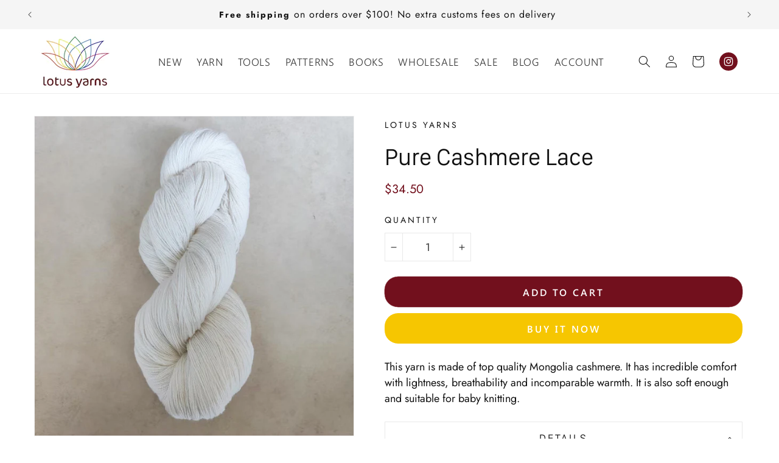

--- FILE ---
content_type: text/html; charset=utf-8
request_url: https://www.lotusyarns.com/products/lotus-undyed-cashmere-lace
body_size: 35598
content:
<!doctype html>
<html class="no-js" lang="en">
  <head>
    <meta charset="utf-8">
    <meta http-equiv="X-UA-Compatible" content="IE=edge">
    <meta name="viewport" content="width=device-width,initial-scale=1">
    <meta name="theme-color" content="">
    <link rel="canonical" href="https://www.lotusyarns.com/products/lotus-undyed-cashmere-lace">
    <link rel="stylesheet" href="https://cdn.staticfile.org/font-awesome/4.7.0/css/font-awesome.css"><link rel="icon" type="image/png" href="//www.lotusyarns.com/cdn/shop/files/logo.png?crop=center&height=32&v=1713757447&width=32"><link rel="preconnect" href="https://fonts.shopifycdn.com" crossorigin><title>
      Pure Cashmere Lace
 &ndash; Lotus Yarns</title>

    
      <meta name="description" content="YARN DETAILS Fiber :100% mongolia cashmere (Fiber Length:34-36mm, Micron:16um) Yardage: 410 meters / 55 grams ( about 448 yards / 2oz) Suggested Needles: US 1-2 (2.25mm-2.75mm) Care Instruction: hand wash in cold water, lay flat to dry">
    

    

<meta property="og:site_name" content="Lotus Yarns">
<meta property="og:url" content="https://www.lotusyarns.com/products/lotus-undyed-cashmere-lace">
<meta property="og:title" content="Pure Cashmere Lace">
<meta property="og:type" content="product">
<meta property="og:description" content="YARN DETAILS Fiber :100% mongolia cashmere (Fiber Length:34-36mm, Micron:16um) Yardage: 410 meters / 55 grams ( about 448 yards / 2oz) Suggested Needles: US 1-2 (2.25mm-2.75mm) Care Instruction: hand wash in cold water, lay flat to dry"><meta property="og:image" content="http://www.lotusyarns.com/cdn/shop/files/fc1bdec307ce87d6eeab685d526a414f.jpg?v=1719457012">
  <meta property="og:image:secure_url" content="https://www.lotusyarns.com/cdn/shop/files/fc1bdec307ce87d6eeab685d526a414f.jpg?v=1719457012">
  <meta property="og:image:width" content="1080">
  <meta property="og:image:height" content="1080"><meta property="og:price:amount" content="34.50">
  <meta property="og:price:currency" content="USD"><meta name="twitter:card" content="summary_large_image">
<meta name="twitter:title" content="Pure Cashmere Lace">
<meta name="twitter:description" content="YARN DETAILS Fiber :100% mongolia cashmere (Fiber Length:34-36mm, Micron:16um) Yardage: 410 meters / 55 grams ( about 448 yards / 2oz) Suggested Needles: US 1-2 (2.25mm-2.75mm) Care Instruction: hand wash in cold water, lay flat to dry">


    <script src="//www.lotusyarns.com/cdn/shop/t/2/assets/constants.js?v=58251544750838685771713755918" defer="defer"></script>
    <script src="//www.lotusyarns.com/cdn/shop/t/2/assets/pubsub.js?v=158357773527763999511713755918" defer="defer"></script>
    <script src="//www.lotusyarns.com/cdn/shop/t/2/assets/global.js?v=37284204640041572741713755918" defer="defer"></script><script src="//www.lotusyarns.com/cdn/shop/t/2/assets/animations.js?v=88693664871331136111713755917" defer="defer"></script><script src="//www.lotusyarns.com/cdn/shop/t/2/assets/jquery-1.10.1.min.js?v=148454804544680544481713860832" ></script>
    <script src="//www.lotusyarns.com/cdn/shop/t/2/assets/swiper.min.js?v=3228598962803096041713860843"></script>
   
    <script>window.performance && window.performance.mark && window.performance.mark('shopify.content_for_header.start');</script><meta name="google-site-verification" content="qB9JyQnm_Wf42dR_7PjwUG2InrYRzC9UN44W9ct4LbY">
<meta id="shopify-digital-wallet" name="shopify-digital-wallet" content="/59645165703/digital_wallets/dialog">
<meta name="shopify-checkout-api-token" content="81473b2ac550bb3f3611999728ae6d69">
<meta id="in-context-paypal-metadata" data-shop-id="59645165703" data-venmo-supported="false" data-environment="production" data-locale="en_US" data-paypal-v4="true" data-currency="USD">
<link rel="alternate" type="application/json+oembed" href="https://www.lotusyarns.com/products/lotus-undyed-cashmere-lace.oembed">
<script async="async" src="/checkouts/internal/preloads.js?locale=en-US"></script>
<script id="shopify-features" type="application/json">{"accessToken":"81473b2ac550bb3f3611999728ae6d69","betas":["rich-media-storefront-analytics"],"domain":"www.lotusyarns.com","predictiveSearch":true,"shopId":59645165703,"locale":"en"}</script>
<script>var Shopify = Shopify || {};
Shopify.shop = "lotusyarns.myshopify.com";
Shopify.locale = "en";
Shopify.currency = {"active":"USD","rate":"1.0"};
Shopify.country = "US";
Shopify.theme = {"name":"Dawn","id":128551616647,"schema_name":"Dawn","schema_version":"13.0.1","theme_store_id":887,"role":"main"};
Shopify.theme.handle = "null";
Shopify.theme.style = {"id":null,"handle":null};
Shopify.cdnHost = "www.lotusyarns.com/cdn";
Shopify.routes = Shopify.routes || {};
Shopify.routes.root = "/";</script>
<script type="module">!function(o){(o.Shopify=o.Shopify||{}).modules=!0}(window);</script>
<script>!function(o){function n(){var o=[];function n(){o.push(Array.prototype.slice.apply(arguments))}return n.q=o,n}var t=o.Shopify=o.Shopify||{};t.loadFeatures=n(),t.autoloadFeatures=n()}(window);</script>
<script id="shop-js-analytics" type="application/json">{"pageType":"product"}</script>
<script defer="defer" async type="module" src="//www.lotusyarns.com/cdn/shopifycloud/shop-js/modules/v2/client.init-shop-cart-sync_BT-GjEfc.en.esm.js"></script>
<script defer="defer" async type="module" src="//www.lotusyarns.com/cdn/shopifycloud/shop-js/modules/v2/chunk.common_D58fp_Oc.esm.js"></script>
<script defer="defer" async type="module" src="//www.lotusyarns.com/cdn/shopifycloud/shop-js/modules/v2/chunk.modal_xMitdFEc.esm.js"></script>
<script type="module">
  await import("//www.lotusyarns.com/cdn/shopifycloud/shop-js/modules/v2/client.init-shop-cart-sync_BT-GjEfc.en.esm.js");
await import("//www.lotusyarns.com/cdn/shopifycloud/shop-js/modules/v2/chunk.common_D58fp_Oc.esm.js");
await import("//www.lotusyarns.com/cdn/shopifycloud/shop-js/modules/v2/chunk.modal_xMitdFEc.esm.js");

  window.Shopify.SignInWithShop?.initShopCartSync?.({"fedCMEnabled":true,"windoidEnabled":true});

</script>
<script id="__st">var __st={"a":59645165703,"offset":-18000,"reqid":"97665919-a3fb-449c-8f11-267fd5a3f7be-1769112053","pageurl":"www.lotusyarns.com\/products\/lotus-undyed-cashmere-lace","u":"4a9a5fd9131e","p":"product","rtyp":"product","rid":7825210802311};</script>
<script>window.ShopifyPaypalV4VisibilityTracking = true;</script>
<script id="captcha-bootstrap">!function(){'use strict';const t='contact',e='account',n='new_comment',o=[[t,t],['blogs',n],['comments',n],[t,'customer']],c=[[e,'customer_login'],[e,'guest_login'],[e,'recover_customer_password'],[e,'create_customer']],r=t=>t.map((([t,e])=>`form[action*='/${t}']:not([data-nocaptcha='true']) input[name='form_type'][value='${e}']`)).join(','),a=t=>()=>t?[...document.querySelectorAll(t)].map((t=>t.form)):[];function s(){const t=[...o],e=r(t);return a(e)}const i='password',u='form_key',d=['recaptcha-v3-token','g-recaptcha-response','h-captcha-response',i],f=()=>{try{return window.sessionStorage}catch{return}},m='__shopify_v',_=t=>t.elements[u];function p(t,e,n=!1){try{const o=window.sessionStorage,c=JSON.parse(o.getItem(e)),{data:r}=function(t){const{data:e,action:n}=t;return t[m]||n?{data:e,action:n}:{data:t,action:n}}(c);for(const[e,n]of Object.entries(r))t.elements[e]&&(t.elements[e].value=n);n&&o.removeItem(e)}catch(o){console.error('form repopulation failed',{error:o})}}const l='form_type',E='cptcha';function T(t){t.dataset[E]=!0}const w=window,h=w.document,L='Shopify',v='ce_forms',y='captcha';let A=!1;((t,e)=>{const n=(g='f06e6c50-85a8-45c8-87d0-21a2b65856fe',I='https://cdn.shopify.com/shopifycloud/storefront-forms-hcaptcha/ce_storefront_forms_captcha_hcaptcha.v1.5.2.iife.js',D={infoText:'Protected by hCaptcha',privacyText:'Privacy',termsText:'Terms'},(t,e,n)=>{const o=w[L][v],c=o.bindForm;if(c)return c(t,g,e,D).then(n);var r;o.q.push([[t,g,e,D],n]),r=I,A||(h.body.append(Object.assign(h.createElement('script'),{id:'captcha-provider',async:!0,src:r})),A=!0)});var g,I,D;w[L]=w[L]||{},w[L][v]=w[L][v]||{},w[L][v].q=[],w[L][y]=w[L][y]||{},w[L][y].protect=function(t,e){n(t,void 0,e),T(t)},Object.freeze(w[L][y]),function(t,e,n,w,h,L){const[v,y,A,g]=function(t,e,n){const i=e?o:[],u=t?c:[],d=[...i,...u],f=r(d),m=r(i),_=r(d.filter((([t,e])=>n.includes(e))));return[a(f),a(m),a(_),s()]}(w,h,L),I=t=>{const e=t.target;return e instanceof HTMLFormElement?e:e&&e.form},D=t=>v().includes(t);t.addEventListener('submit',(t=>{const e=I(t);if(!e)return;const n=D(e)&&!e.dataset.hcaptchaBound&&!e.dataset.recaptchaBound,o=_(e),c=g().includes(e)&&(!o||!o.value);(n||c)&&t.preventDefault(),c&&!n&&(function(t){try{if(!f())return;!function(t){const e=f();if(!e)return;const n=_(t);if(!n)return;const o=n.value;o&&e.removeItem(o)}(t);const e=Array.from(Array(32),(()=>Math.random().toString(36)[2])).join('');!function(t,e){_(t)||t.append(Object.assign(document.createElement('input'),{type:'hidden',name:u})),t.elements[u].value=e}(t,e),function(t,e){const n=f();if(!n)return;const o=[...t.querySelectorAll(`input[type='${i}']`)].map((({name:t})=>t)),c=[...d,...o],r={};for(const[a,s]of new FormData(t).entries())c.includes(a)||(r[a]=s);n.setItem(e,JSON.stringify({[m]:1,action:t.action,data:r}))}(t,e)}catch(e){console.error('failed to persist form',e)}}(e),e.submit())}));const S=(t,e)=>{t&&!t.dataset[E]&&(n(t,e.some((e=>e===t))),T(t))};for(const o of['focusin','change'])t.addEventListener(o,(t=>{const e=I(t);D(e)&&S(e,y())}));const B=e.get('form_key'),M=e.get(l),P=B&&M;t.addEventListener('DOMContentLoaded',(()=>{const t=y();if(P)for(const e of t)e.elements[l].value===M&&p(e,B);[...new Set([...A(),...v().filter((t=>'true'===t.dataset.shopifyCaptcha))])].forEach((e=>S(e,t)))}))}(h,new URLSearchParams(w.location.search),n,t,e,['guest_login'])})(!0,!0)}();</script>
<script integrity="sha256-4kQ18oKyAcykRKYeNunJcIwy7WH5gtpwJnB7kiuLZ1E=" data-source-attribution="shopify.loadfeatures" defer="defer" src="//www.lotusyarns.com/cdn/shopifycloud/storefront/assets/storefront/load_feature-a0a9edcb.js" crossorigin="anonymous"></script>
<script data-source-attribution="shopify.dynamic_checkout.dynamic.init">var Shopify=Shopify||{};Shopify.PaymentButton=Shopify.PaymentButton||{isStorefrontPortableWallets:!0,init:function(){window.Shopify.PaymentButton.init=function(){};var t=document.createElement("script");t.src="https://www.lotusyarns.com/cdn/shopifycloud/portable-wallets/latest/portable-wallets.en.js",t.type="module",document.head.appendChild(t)}};
</script>
<script data-source-attribution="shopify.dynamic_checkout.buyer_consent">
  function portableWalletsHideBuyerConsent(e){var t=document.getElementById("shopify-buyer-consent"),n=document.getElementById("shopify-subscription-policy-button");t&&n&&(t.classList.add("hidden"),t.setAttribute("aria-hidden","true"),n.removeEventListener("click",e))}function portableWalletsShowBuyerConsent(e){var t=document.getElementById("shopify-buyer-consent"),n=document.getElementById("shopify-subscription-policy-button");t&&n&&(t.classList.remove("hidden"),t.removeAttribute("aria-hidden"),n.addEventListener("click",e))}window.Shopify?.PaymentButton&&(window.Shopify.PaymentButton.hideBuyerConsent=portableWalletsHideBuyerConsent,window.Shopify.PaymentButton.showBuyerConsent=portableWalletsShowBuyerConsent);
</script>
<script>
  function portableWalletsCleanup(e){e&&e.src&&console.error("Failed to load portable wallets script "+e.src);var t=document.querySelectorAll("shopify-accelerated-checkout .shopify-payment-button__skeleton, shopify-accelerated-checkout-cart .wallet-cart-button__skeleton"),e=document.getElementById("shopify-buyer-consent");for(let e=0;e<t.length;e++)t[e].remove();e&&e.remove()}function portableWalletsNotLoadedAsModule(e){e instanceof ErrorEvent&&"string"==typeof e.message&&e.message.includes("import.meta")&&"string"==typeof e.filename&&e.filename.includes("portable-wallets")&&(window.removeEventListener("error",portableWalletsNotLoadedAsModule),window.Shopify.PaymentButton.failedToLoad=e,"loading"===document.readyState?document.addEventListener("DOMContentLoaded",window.Shopify.PaymentButton.init):window.Shopify.PaymentButton.init())}window.addEventListener("error",portableWalletsNotLoadedAsModule);
</script>

<script type="module" src="https://www.lotusyarns.com/cdn/shopifycloud/portable-wallets/latest/portable-wallets.en.js" onError="portableWalletsCleanup(this)" crossorigin="anonymous"></script>
<script nomodule>
  document.addEventListener("DOMContentLoaded", portableWalletsCleanup);
</script>

<script id='scb4127' type='text/javascript' async='' src='https://www.lotusyarns.com/cdn/shopifycloud/privacy-banner/storefront-banner.js'></script><link id="shopify-accelerated-checkout-styles" rel="stylesheet" media="screen" href="https://www.lotusyarns.com/cdn/shopifycloud/portable-wallets/latest/accelerated-checkout-backwards-compat.css" crossorigin="anonymous">
<style id="shopify-accelerated-checkout-cart">
        #shopify-buyer-consent {
  margin-top: 1em;
  display: inline-block;
  width: 100%;
}

#shopify-buyer-consent.hidden {
  display: none;
}

#shopify-subscription-policy-button {
  background: none;
  border: none;
  padding: 0;
  text-decoration: underline;
  font-size: inherit;
  cursor: pointer;
}

#shopify-subscription-policy-button::before {
  box-shadow: none;
}

      </style>
<script id="sections-script" data-sections="header" defer="defer" src="//www.lotusyarns.com/cdn/shop/t/2/compiled_assets/scripts.js?v=3494"></script>
<script>window.performance && window.performance.mark && window.performance.mark('shopify.content_for_header.end');</script>


    <style data-shopify>
      @font-face {
  font-family: Jost;
  font-weight: 400;
  font-style: normal;
  font-display: swap;
  src: url("//www.lotusyarns.com/cdn/fonts/jost/jost_n4.d47a1b6347ce4a4c9f437608011273009d91f2b7.woff2") format("woff2"),
       url("//www.lotusyarns.com/cdn/fonts/jost/jost_n4.791c46290e672b3f85c3d1c651ef2efa3819eadd.woff") format("woff");
}

      @font-face {
  font-family: Jost;
  font-weight: 700;
  font-style: normal;
  font-display: swap;
  src: url("//www.lotusyarns.com/cdn/fonts/jost/jost_n7.921dc18c13fa0b0c94c5e2517ffe06139c3615a3.woff2") format("woff2"),
       url("//www.lotusyarns.com/cdn/fonts/jost/jost_n7.cbfc16c98c1e195f46c536e775e4e959c5f2f22b.woff") format("woff");
}

      @font-face {
  font-family: Jost;
  font-weight: 400;
  font-style: italic;
  font-display: swap;
  src: url("//www.lotusyarns.com/cdn/fonts/jost/jost_i4.b690098389649750ada222b9763d55796c5283a5.woff2") format("woff2"),
       url("//www.lotusyarns.com/cdn/fonts/jost/jost_i4.fd766415a47e50b9e391ae7ec04e2ae25e7e28b0.woff") format("woff");
}

      @font-face {
  font-family: Jost;
  font-weight: 700;
  font-style: italic;
  font-display: swap;
  src: url("//www.lotusyarns.com/cdn/fonts/jost/jost_i7.d8201b854e41e19d7ed9b1a31fe4fe71deea6d3f.woff2") format("woff2"),
       url("//www.lotusyarns.com/cdn/fonts/jost/jost_i7.eae515c34e26b6c853efddc3fc0c552e0de63757.woff") format("woff");
}

      @font-face {
  font-family: Jost;
  font-weight: 400;
  font-style: normal;
  font-display: swap;
  src: url("//www.lotusyarns.com/cdn/fonts/jost/jost_n4.d47a1b6347ce4a4c9f437608011273009d91f2b7.woff2") format("woff2"),
       url("//www.lotusyarns.com/cdn/fonts/jost/jost_n4.791c46290e672b3f85c3d1c651ef2efa3819eadd.woff") format("woff");
}


      
        :root,
        .color-scheme-1 {
          --color-background: 255,255,255;
        
          --gradient-background: #ffffff;
        

        

        --color-foreground: 18,18,18;
        --color-background-contrast: 191,191,191;
        --color-shadow: 18,18,18;
        --color-button: 18,18,18;
        --color-button-text: 255,255,255;
        --color-secondary-button: 255,255,255;
        --color-secondary-button-text: 18,18,18;
        --color-link: 18,18,18;
        --color-badge-foreground: 18,18,18;
        --color-badge-background: 255,255,255;
        --color-badge-border: 18,18,18;
        --payment-terms-background-color: rgb(255 255 255);
      }
      
        
        .color-scheme-2 {
          --color-background: 247,247,247;
        
          --gradient-background: #f7f7f7;
        

        

        --color-foreground: 17,17,17;
        --color-background-contrast: 183,183,183;
        --color-shadow: 114,16,29;
        --color-button: 114,16,29;
        --color-button-text: 243,243,243;
        --color-secondary-button: 247,247,247;
        --color-secondary-button-text: 114,16,29;
        --color-link: 114,16,29;
        --color-badge-foreground: 17,17,17;
        --color-badge-background: 247,247,247;
        --color-badge-border: 17,17,17;
        --payment-terms-background-color: rgb(247 247 247);
      }
      
        
        .color-scheme-3 {
          --color-background: 245,245,245;
        
          --gradient-background: #f5f5f5;
        

        

        --color-foreground: 17,17,17;
        --color-background-contrast: 181,181,181;
        --color-shadow: 17,17,17;
        --color-button: 255,255,255;
        --color-button-text: 17,17,17;
        --color-secondary-button: 245,245,245;
        --color-secondary-button-text: 255,255,255;
        --color-link: 255,255,255;
        --color-badge-foreground: 17,17,17;
        --color-badge-background: 245,245,245;
        --color-badge-border: 17,17,17;
        --payment-terms-background-color: rgb(245 245 245);
      }
      
        
        .color-scheme-4 {
          --color-background: 18,18,18;
        
          --gradient-background: #121212;
        

        

        --color-foreground: 255,255,255;
        --color-background-contrast: 146,146,146;
        --color-shadow: 18,18,18;
        --color-button: 255,255,255;
        --color-button-text: 18,18,18;
        --color-secondary-button: 18,18,18;
        --color-secondary-button-text: 255,255,255;
        --color-link: 255,255,255;
        --color-badge-foreground: 255,255,255;
        --color-badge-background: 18,18,18;
        --color-badge-border: 255,255,255;
        --payment-terms-background-color: rgb(18 18 18);
      }
      
        
        .color-scheme-5 {
          --color-background: 114,16,29;
        
          --gradient-background: #72101d;
        

        

        --color-foreground: 255,255,255;
        --color-background-contrast: 136,19,35;
        --color-shadow: 114,16,29;
        --color-button: 114,16,29;
        --color-button-text: 255,255,255;
        --color-secondary-button: 114,16,29;
        --color-secondary-button-text: 114,16,29;
        --color-link: 114,16,29;
        --color-badge-foreground: 255,255,255;
        --color-badge-background: 114,16,29;
        --color-badge-border: 255,255,255;
        --payment-terms-background-color: rgb(114 16 29);
      }
      
        
        .color-scheme-c876d63f-01bd-4378-b8ff-162b8a2d490d {
          --color-background: 255,255,255;
        
          --gradient-background: #ffffff;
        

        

        --color-foreground: 17,17,17;
        --color-background-contrast: 191,191,191;
        --color-shadow: 114,16,29;
        --color-button: 114,16,29;
        --color-button-text: 255,255,255;
        --color-secondary-button: 255,255,255;
        --color-secondary-button-text: 114,16,29;
        --color-link: 114,16,29;
        --color-badge-foreground: 17,17,17;
        --color-badge-background: 255,255,255;
        --color-badge-border: 17,17,17;
        --payment-terms-background-color: rgb(255 255 255);
      }
      
        
        .color-scheme-2dd7e9e5-dcb6-4b05-8e4f-50db72482837 {
          --color-background: 255,255,255;
        
          --gradient-background: #ffffff;
        

        

        --color-foreground: 18,18,18;
        --color-background-contrast: 191,191,191;
        --color-shadow: 18,18,18;
        --color-button: 18,18,18;
        --color-button-text: 255,255,255;
        --color-secondary-button: 255,255,255;
        --color-secondary-button-text: 18,18,18;
        --color-link: 18,18,18;
        --color-badge-foreground: 18,18,18;
        --color-badge-background: 255,255,255;
        --color-badge-border: 18,18,18;
        --payment-terms-background-color: rgb(255 255 255);
      }
      
        
        .color-scheme-86335dc7-5a0d-4e93-aef3-d81b1c843278 {
          --color-background: 114,16,29;
        
          --gradient-background: #72101d;
        

        

        --color-foreground: 114,16,29;
        --color-background-contrast: 136,19,35;
        --color-shadow: 18,18,18;
        --color-button: 114,16,29;
        --color-button-text: 114,16,29;
        --color-secondary-button: 114,16,29;
        --color-secondary-button-text: 18,18,18;
        --color-link: 18,18,18;
        --color-badge-foreground: 114,16,29;
        --color-badge-background: 114,16,29;
        --color-badge-border: 114,16,29;
        --payment-terms-background-color: rgb(114 16 29);
      }
      
        
        .color-scheme-0075cb93-e62d-4ab8-ba51-399050bd8a56 {
          --color-background: 255,255,255;
        
          --gradient-background: #ffffff;
        

        

        --color-foreground: 18,18,18;
        --color-background-contrast: 191,191,191;
        --color-shadow: 18,18,18;
        --color-button: 18,18,18;
        --color-button-text: 255,255,255;
        --color-secondary-button: 255,255,255;
        --color-secondary-button-text: 18,18,18;
        --color-link: 18,18,18;
        --color-badge-foreground: 18,18,18;
        --color-badge-background: 255,255,255;
        --color-badge-border: 18,18,18;
        --payment-terms-background-color: rgb(255 255 255);
      }
      
        
        .color-scheme-3ec4d173-7b45-4902-8312-44e4786b36f4 {
          --color-background: 255,255,255;
        
          --gradient-background: #ffffff;
        

        

        --color-foreground: 114,16,29;
        --color-background-contrast: 191,191,191;
        --color-shadow: 18,18,18;
        --color-button: 255,255,255;
        --color-button-text: 255,255,255;
        --color-secondary-button: 255,255,255;
        --color-secondary-button-text: 18,18,18;
        --color-link: 18,18,18;
        --color-badge-foreground: 114,16,29;
        --color-badge-background: 255,255,255;
        --color-badge-border: 114,16,29;
        --payment-terms-background-color: rgb(255 255 255);
      }
      

      body, .color-scheme-1, .color-scheme-2, .color-scheme-3, .color-scheme-4, .color-scheme-5, .color-scheme-c876d63f-01bd-4378-b8ff-162b8a2d490d, .color-scheme-2dd7e9e5-dcb6-4b05-8e4f-50db72482837, .color-scheme-86335dc7-5a0d-4e93-aef3-d81b1c843278, .color-scheme-0075cb93-e62d-4ab8-ba51-399050bd8a56, .color-scheme-3ec4d173-7b45-4902-8312-44e4786b36f4 {
        color: rgba(var(--color-foreground), 0.75);
        background-color: rgb(var(--color-background));
      }

      :root {
        --font-body-family: Jost, sans-serif;
        --font-body-style: normal;
        --font-body-weight: 400;
        --font-body-weight-bold: 700;

        --font-heading-family: Jost, sans-serif;
        --font-heading-style: normal;
        --font-heading-weight: 400;

        --font-body-scale: 1.0;
        --font-heading-scale: 1.0;

        --media-padding: px;
        --media-border-opacity: 0.05;
        --media-border-width: 1px;
        --media-radius: 0px;
        --media-shadow-opacity: 0.0;
        --media-shadow-horizontal-offset: 0px;
        --media-shadow-vertical-offset: 4px;
        --media-shadow-blur-radius: 5px;
        --media-shadow-visible: 0;

        --page-width: 126rem;
        --page-width-margin: 0rem;

        --product-card-image-padding: 0.0rem;
        --product-card-corner-radius: 0.0rem;
        --product-card-text-alignment: left;
        --product-card-border-width: 0.0rem;
        --product-card-border-opacity: 0.1;
        --product-card-shadow-opacity: 0.0;
        --product-card-shadow-visible: 0;
        --product-card-shadow-horizontal-offset: 0.0rem;
        --product-card-shadow-vertical-offset: 0.4rem;
        --product-card-shadow-blur-radius: 0.5rem;

        --collection-card-image-padding: 0.0rem;
        --collection-card-corner-radius: 0.0rem;
        --collection-card-text-alignment: left;
        --collection-card-border-width: 0.0rem;
        --collection-card-border-opacity: 0.1;
        --collection-card-shadow-opacity: 0.0;
        --collection-card-shadow-visible: 0;
        --collection-card-shadow-horizontal-offset: 0.0rem;
        --collection-card-shadow-vertical-offset: 0.4rem;
        --collection-card-shadow-blur-radius: 0.5rem;

        --blog-card-image-padding: 0.0rem;
        --blog-card-corner-radius: 0.0rem;
        --blog-card-text-alignment: left;
        --blog-card-border-width: 0.0rem;
        --blog-card-border-opacity: 0.1;
        --blog-card-shadow-opacity: 0.0;
        --blog-card-shadow-visible: 0;
        --blog-card-shadow-horizontal-offset: 0.0rem;
        --blog-card-shadow-vertical-offset: 0.4rem;
        --blog-card-shadow-blur-radius: 0.5rem;

        --badge-corner-radius: 4.0rem;

        --popup-border-width: 1px;
        --popup-border-opacity: 0.1;
        --popup-corner-radius: 0px;
        --popup-shadow-opacity: 0.05;
        --popup-shadow-horizontal-offset: 0px;
        --popup-shadow-vertical-offset: 4px;
        --popup-shadow-blur-radius: 5px;

        --drawer-border-width: 1px;
        --drawer-border-opacity: 0.1;
        --drawer-shadow-opacity: 0.0;
        --drawer-shadow-horizontal-offset: 0px;
        --drawer-shadow-vertical-offset: 4px;
        --drawer-shadow-blur-radius: 5px;

        --spacing-sections-desktop: 0px;
        --spacing-sections-mobile: 0px;

        --grid-desktop-vertical-spacing: 8px;
        --grid-desktop-horizontal-spacing: 8px;
        --grid-mobile-vertical-spacing: 4px;
        --grid-mobile-horizontal-spacing: 4px;

        --text-boxes-border-opacity: 0.0;
        --text-boxes-border-width: 0px;
        --text-boxes-radius: 0px;
        --text-boxes-shadow-opacity: 0.0;
        --text-boxes-shadow-visible: 0;
        --text-boxes-shadow-horizontal-offset: 0px;
        --text-boxes-shadow-vertical-offset: 4px;
        --text-boxes-shadow-blur-radius: 5px;

        --buttons-radius: 22px;
        --buttons-radius-outset: 22px;
        --buttons-border-width: 0px;
        --buttons-border-opacity: 1.0;
        --buttons-shadow-opacity: 0.0;
        --buttons-shadow-visible: 0;
        --buttons-shadow-horizontal-offset: 0px;
        --buttons-shadow-vertical-offset: 4px;
        --buttons-shadow-blur-radius: 5px;
        --buttons-border-offset: 0.3px;

        --inputs-radius: 0px;
        --inputs-border-width: 1px;
        --inputs-border-opacity: 0.55;
        --inputs-shadow-opacity: 0.0;
        --inputs-shadow-horizontal-offset: 0px;
        --inputs-margin-offset: 0px;
        --inputs-shadow-vertical-offset: 4px;
        --inputs-shadow-blur-radius: 5px;
        --inputs-radius-outset: 0px;

        --variant-pills-radius: 40px;
        --variant-pills-border-width: 0px;
        --variant-pills-border-opacity: 0.55;
        --variant-pills-shadow-opacity: 0.0;
        --variant-pills-shadow-horizontal-offset: 0px;
        --variant-pills-shadow-vertical-offset: 4px;
        --variant-pills-shadow-blur-radius: 5px;
      }

      *,
      *::before,
      *::after {
        box-sizing: inherit;
      }

      html {
        box-sizing: border-box;
        font-size: calc(var(--font-body-scale) * 62.5%);
        height: 100%;
      }

      body {
        display: grid;
        grid-template-rows: auto auto 1fr auto;
        grid-template-columns: 100%;
        min-height: 100%;
        margin: 0;
        font-size: 1.5rem;
        letter-spacing: 0.06rem;
        line-height: calc(1 + 0.8 / var(--font-body-scale));
        font-family: var(--font-body-family);
        font-style: var(--font-body-style);
        font-weight: var(--font-body-weight);
      }

      @media screen and (min-width: 750px) {
        body {
          font-size: 1.6rem;
        }
      }
    </style>

    <link href="//www.lotusyarns.com/cdn/shop/t/2/assets/base.css?v=93405971894151239851713755917" rel="stylesheet" type="text/css" media="all" />
     <link href="//www.lotusyarns.com/cdn/shop/t/2/assets/swiper.min.css?v=52564170866044928321713860805" rel="stylesheet" type="text/css" media="all" />
     <link href="//www.lotusyarns.com/cdn/shop/t/2/assets/style.css?v=184450490669843876291735893098" rel="stylesheet" type="text/css" media="all" />
<link rel="preload" as="font" href="//www.lotusyarns.com/cdn/fonts/jost/jost_n4.d47a1b6347ce4a4c9f437608011273009d91f2b7.woff2" type="font/woff2" crossorigin><link rel="preload" as="font" href="//www.lotusyarns.com/cdn/fonts/jost/jost_n4.d47a1b6347ce4a4c9f437608011273009d91f2b7.woff2" type="font/woff2" crossorigin><link href="//www.lotusyarns.com/cdn/shop/t/2/assets/component-localization-form.css?v=124545717069420038221713755917" rel="stylesheet" type="text/css" media="all" />
      <script src="//www.lotusyarns.com/cdn/shop/t/2/assets/localization-form.js?v=169565320306168926741713755918" defer="defer"></script><link
        rel="stylesheet"
        href="//www.lotusyarns.com/cdn/shop/t/2/assets/component-predictive-search.css?v=118923337488134913561713755917"
        media="print"
        onload="this.media='all'"
      ><script>
      document.documentElement.className = document.documentElement.className.replace('no-js', 'js');
      if (Shopify.designMode) {
        document.documentElement.classList.add('shopify-design-mode');
      }
    </script>
  <!-- BEGIN app block: shopify://apps/klaviyo-email-marketing-sms/blocks/klaviyo-onsite-embed/2632fe16-c075-4321-a88b-50b567f42507 -->












  <script async src="https://static.klaviyo.com/onsite/js/SkSN9U/klaviyo.js?company_id=SkSN9U"></script>
  <script>!function(){if(!window.klaviyo){window._klOnsite=window._klOnsite||[];try{window.klaviyo=new Proxy({},{get:function(n,i){return"push"===i?function(){var n;(n=window._klOnsite).push.apply(n,arguments)}:function(){for(var n=arguments.length,o=new Array(n),w=0;w<n;w++)o[w]=arguments[w];var t="function"==typeof o[o.length-1]?o.pop():void 0,e=new Promise((function(n){window._klOnsite.push([i].concat(o,[function(i){t&&t(i),n(i)}]))}));return e}}})}catch(n){window.klaviyo=window.klaviyo||[],window.klaviyo.push=function(){var n;(n=window._klOnsite).push.apply(n,arguments)}}}}();</script>

  
    <script id="viewed_product">
      if (item == null) {
        var _learnq = _learnq || [];

        var MetafieldReviews = null
        var MetafieldYotpoRating = null
        var MetafieldYotpoCount = null
        var MetafieldLooxRating = null
        var MetafieldLooxCount = null
        var okendoProduct = null
        var okendoProductReviewCount = null
        var okendoProductReviewAverageValue = null
        try {
          // The following fields are used for Customer Hub recently viewed in order to add reviews.
          // This information is not part of __kla_viewed. Instead, it is part of __kla_viewed_reviewed_items
          MetafieldReviews = {};
          MetafieldYotpoRating = null
          MetafieldYotpoCount = null
          MetafieldLooxRating = null
          MetafieldLooxCount = null

          okendoProduct = null
          // If the okendo metafield is not legacy, it will error, which then requires the new json formatted data
          if (okendoProduct && 'error' in okendoProduct) {
            okendoProduct = null
          }
          okendoProductReviewCount = okendoProduct ? okendoProduct.reviewCount : null
          okendoProductReviewAverageValue = okendoProduct ? okendoProduct.reviewAverageValue : null
        } catch (error) {
          console.error('Error in Klaviyo onsite reviews tracking:', error);
        }

        var item = {
          Name: "Pure Cashmere Lace",
          ProductID: 7825210802311,
          Categories: ["100% Cashmere","Lace","Undyed Lotus Yarns","Undyed Natural Yarns","YARNS"],
          ImageURL: "https://www.lotusyarns.com/cdn/shop/files/fc1bdec307ce87d6eeab685d526a414f_grande.jpg?v=1719457012",
          URL: "https://www.lotusyarns.com/products/lotus-undyed-cashmere-lace",
          Brand: "LOTUS YARNS",
          Price: "$34.50",
          Value: "34.50",
          CompareAtPrice: "$0.00"
        };
        _learnq.push(['track', 'Viewed Product', item]);
        _learnq.push(['trackViewedItem', {
          Title: item.Name,
          ItemId: item.ProductID,
          Categories: item.Categories,
          ImageUrl: item.ImageURL,
          Url: item.URL,
          Metadata: {
            Brand: item.Brand,
            Price: item.Price,
            Value: item.Value,
            CompareAtPrice: item.CompareAtPrice
          },
          metafields:{
            reviews: MetafieldReviews,
            yotpo:{
              rating: MetafieldYotpoRating,
              count: MetafieldYotpoCount,
            },
            loox:{
              rating: MetafieldLooxRating,
              count: MetafieldLooxCount,
            },
            okendo: {
              rating: okendoProductReviewAverageValue,
              count: okendoProductReviewCount,
            }
          }
        }]);
      }
    </script>
  




  <script>
    window.klaviyoReviewsProductDesignMode = false
  </script>







<!-- END app block --><link href="https://monorail-edge.shopifysvc.com" rel="dns-prefetch">
<script>(function(){if ("sendBeacon" in navigator && "performance" in window) {try {var session_token_from_headers = performance.getEntriesByType('navigation')[0].serverTiming.find(x => x.name == '_s').description;} catch {var session_token_from_headers = undefined;}var session_cookie_matches = document.cookie.match(/_shopify_s=([^;]*)/);var session_token_from_cookie = session_cookie_matches && session_cookie_matches.length === 2 ? session_cookie_matches[1] : "";var session_token = session_token_from_headers || session_token_from_cookie || "";function handle_abandonment_event(e) {var entries = performance.getEntries().filter(function(entry) {return /monorail-edge.shopifysvc.com/.test(entry.name);});if (!window.abandonment_tracked && entries.length === 0) {window.abandonment_tracked = true;var currentMs = Date.now();var navigation_start = performance.timing.navigationStart;var payload = {shop_id: 59645165703,url: window.location.href,navigation_start,duration: currentMs - navigation_start,session_token,page_type: "product"};window.navigator.sendBeacon("https://monorail-edge.shopifysvc.com/v1/produce", JSON.stringify({schema_id: "online_store_buyer_site_abandonment/1.1",payload: payload,metadata: {event_created_at_ms: currentMs,event_sent_at_ms: currentMs}}));}}window.addEventListener('pagehide', handle_abandonment_event);}}());</script>
<script id="web-pixels-manager-setup">(function e(e,d,r,n,o){if(void 0===o&&(o={}),!Boolean(null===(a=null===(i=window.Shopify)||void 0===i?void 0:i.analytics)||void 0===a?void 0:a.replayQueue)){var i,a;window.Shopify=window.Shopify||{};var t=window.Shopify;t.analytics=t.analytics||{};var s=t.analytics;s.replayQueue=[],s.publish=function(e,d,r){return s.replayQueue.push([e,d,r]),!0};try{self.performance.mark("wpm:start")}catch(e){}var l=function(){var e={modern:/Edge?\/(1{2}[4-9]|1[2-9]\d|[2-9]\d{2}|\d{4,})\.\d+(\.\d+|)|Firefox\/(1{2}[4-9]|1[2-9]\d|[2-9]\d{2}|\d{4,})\.\d+(\.\d+|)|Chrom(ium|e)\/(9{2}|\d{3,})\.\d+(\.\d+|)|(Maci|X1{2}).+ Version\/(15\.\d+|(1[6-9]|[2-9]\d|\d{3,})\.\d+)([,.]\d+|)( \(\w+\)|)( Mobile\/\w+|) Safari\/|Chrome.+OPR\/(9{2}|\d{3,})\.\d+\.\d+|(CPU[ +]OS|iPhone[ +]OS|CPU[ +]iPhone|CPU IPhone OS|CPU iPad OS)[ +]+(15[._]\d+|(1[6-9]|[2-9]\d|\d{3,})[._]\d+)([._]\d+|)|Android:?[ /-](13[3-9]|1[4-9]\d|[2-9]\d{2}|\d{4,})(\.\d+|)(\.\d+|)|Android.+Firefox\/(13[5-9]|1[4-9]\d|[2-9]\d{2}|\d{4,})\.\d+(\.\d+|)|Android.+Chrom(ium|e)\/(13[3-9]|1[4-9]\d|[2-9]\d{2}|\d{4,})\.\d+(\.\d+|)|SamsungBrowser\/([2-9]\d|\d{3,})\.\d+/,legacy:/Edge?\/(1[6-9]|[2-9]\d|\d{3,})\.\d+(\.\d+|)|Firefox\/(5[4-9]|[6-9]\d|\d{3,})\.\d+(\.\d+|)|Chrom(ium|e)\/(5[1-9]|[6-9]\d|\d{3,})\.\d+(\.\d+|)([\d.]+$|.*Safari\/(?![\d.]+ Edge\/[\d.]+$))|(Maci|X1{2}).+ Version\/(10\.\d+|(1[1-9]|[2-9]\d|\d{3,})\.\d+)([,.]\d+|)( \(\w+\)|)( Mobile\/\w+|) Safari\/|Chrome.+OPR\/(3[89]|[4-9]\d|\d{3,})\.\d+\.\d+|(CPU[ +]OS|iPhone[ +]OS|CPU[ +]iPhone|CPU IPhone OS|CPU iPad OS)[ +]+(10[._]\d+|(1[1-9]|[2-9]\d|\d{3,})[._]\d+)([._]\d+|)|Android:?[ /-](13[3-9]|1[4-9]\d|[2-9]\d{2}|\d{4,})(\.\d+|)(\.\d+|)|Mobile Safari.+OPR\/([89]\d|\d{3,})\.\d+\.\d+|Android.+Firefox\/(13[5-9]|1[4-9]\d|[2-9]\d{2}|\d{4,})\.\d+(\.\d+|)|Android.+Chrom(ium|e)\/(13[3-9]|1[4-9]\d|[2-9]\d{2}|\d{4,})\.\d+(\.\d+|)|Android.+(UC? ?Browser|UCWEB|U3)[ /]?(15\.([5-9]|\d{2,})|(1[6-9]|[2-9]\d|\d{3,})\.\d+)\.\d+|SamsungBrowser\/(5\.\d+|([6-9]|\d{2,})\.\d+)|Android.+MQ{2}Browser\/(14(\.(9|\d{2,})|)|(1[5-9]|[2-9]\d|\d{3,})(\.\d+|))(\.\d+|)|K[Aa][Ii]OS\/(3\.\d+|([4-9]|\d{2,})\.\d+)(\.\d+|)/},d=e.modern,r=e.legacy,n=navigator.userAgent;return n.match(d)?"modern":n.match(r)?"legacy":"unknown"}(),u="modern"===l?"modern":"legacy",c=(null!=n?n:{modern:"",legacy:""})[u],f=function(e){return[e.baseUrl,"/wpm","/b",e.hashVersion,"modern"===e.buildTarget?"m":"l",".js"].join("")}({baseUrl:d,hashVersion:r,buildTarget:u}),m=function(e){var d=e.version,r=e.bundleTarget,n=e.surface,o=e.pageUrl,i=e.monorailEndpoint;return{emit:function(e){var a=e.status,t=e.errorMsg,s=(new Date).getTime(),l=JSON.stringify({metadata:{event_sent_at_ms:s},events:[{schema_id:"web_pixels_manager_load/3.1",payload:{version:d,bundle_target:r,page_url:o,status:a,surface:n,error_msg:t},metadata:{event_created_at_ms:s}}]});if(!i)return console&&console.warn&&console.warn("[Web Pixels Manager] No Monorail endpoint provided, skipping logging."),!1;try{return self.navigator.sendBeacon.bind(self.navigator)(i,l)}catch(e){}var u=new XMLHttpRequest;try{return u.open("POST",i,!0),u.setRequestHeader("Content-Type","text/plain"),u.send(l),!0}catch(e){return console&&console.warn&&console.warn("[Web Pixels Manager] Got an unhandled error while logging to Monorail."),!1}}}}({version:r,bundleTarget:l,surface:e.surface,pageUrl:self.location.href,monorailEndpoint:e.monorailEndpoint});try{o.browserTarget=l,function(e){var d=e.src,r=e.async,n=void 0===r||r,o=e.onload,i=e.onerror,a=e.sri,t=e.scriptDataAttributes,s=void 0===t?{}:t,l=document.createElement("script"),u=document.querySelector("head"),c=document.querySelector("body");if(l.async=n,l.src=d,a&&(l.integrity=a,l.crossOrigin="anonymous"),s)for(var f in s)if(Object.prototype.hasOwnProperty.call(s,f))try{l.dataset[f]=s[f]}catch(e){}if(o&&l.addEventListener("load",o),i&&l.addEventListener("error",i),u)u.appendChild(l);else{if(!c)throw new Error("Did not find a head or body element to append the script");c.appendChild(l)}}({src:f,async:!0,onload:function(){if(!function(){var e,d;return Boolean(null===(d=null===(e=window.Shopify)||void 0===e?void 0:e.analytics)||void 0===d?void 0:d.initialized)}()){var d=window.webPixelsManager.init(e)||void 0;if(d){var r=window.Shopify.analytics;r.replayQueue.forEach((function(e){var r=e[0],n=e[1],o=e[2];d.publishCustomEvent(r,n,o)})),r.replayQueue=[],r.publish=d.publishCustomEvent,r.visitor=d.visitor,r.initialized=!0}}},onerror:function(){return m.emit({status:"failed",errorMsg:"".concat(f," has failed to load")})},sri:function(e){var d=/^sha384-[A-Za-z0-9+/=]+$/;return"string"==typeof e&&d.test(e)}(c)?c:"",scriptDataAttributes:o}),m.emit({status:"loading"})}catch(e){m.emit({status:"failed",errorMsg:(null==e?void 0:e.message)||"Unknown error"})}}})({shopId: 59645165703,storefrontBaseUrl: "https://www.lotusyarns.com",extensionsBaseUrl: "https://extensions.shopifycdn.com/cdn/shopifycloud/web-pixels-manager",monorailEndpoint: "https://monorail-edge.shopifysvc.com/unstable/produce_batch",surface: "storefront-renderer",enabledBetaFlags: ["2dca8a86"],webPixelsConfigList: [{"id":"shopify-app-pixel","configuration":"{}","eventPayloadVersion":"v1","runtimeContext":"STRICT","scriptVersion":"0450","apiClientId":"shopify-pixel","type":"APP","privacyPurposes":["ANALYTICS","MARKETING"]},{"id":"shopify-custom-pixel","eventPayloadVersion":"v1","runtimeContext":"LAX","scriptVersion":"0450","apiClientId":"shopify-pixel","type":"CUSTOM","privacyPurposes":["ANALYTICS","MARKETING"]}],isMerchantRequest: false,initData: {"shop":{"name":"Lotus Yarns","paymentSettings":{"currencyCode":"USD"},"myshopifyDomain":"lotusyarns.myshopify.com","countryCode":"CN","storefrontUrl":"https:\/\/www.lotusyarns.com"},"customer":null,"cart":null,"checkout":null,"productVariants":[{"price":{"amount":34.5,"currencyCode":"USD"},"product":{"title":"Pure Cashmere Lace","vendor":"LOTUS YARNS","id":"7825210802311","untranslatedTitle":"Pure Cashmere Lace","url":"\/products\/lotus-undyed-cashmere-lace","type":""},"id":"41708470534279","image":{"src":"\/\/www.lotusyarns.com\/cdn\/shop\/files\/fc1bdec307ce87d6eeab685d526a414f.jpg?v=1719457012"},"sku":"","title":"Default Title","untranslatedTitle":"Default Title"}],"purchasingCompany":null},},"https://www.lotusyarns.com/cdn","fcfee988w5aeb613cpc8e4bc33m6693e112",{"modern":"","legacy":""},{"shopId":"59645165703","storefrontBaseUrl":"https:\/\/www.lotusyarns.com","extensionBaseUrl":"https:\/\/extensions.shopifycdn.com\/cdn\/shopifycloud\/web-pixels-manager","surface":"storefront-renderer","enabledBetaFlags":"[\"2dca8a86\"]","isMerchantRequest":"false","hashVersion":"fcfee988w5aeb613cpc8e4bc33m6693e112","publish":"custom","events":"[[\"page_viewed\",{}],[\"product_viewed\",{\"productVariant\":{\"price\":{\"amount\":34.5,\"currencyCode\":\"USD\"},\"product\":{\"title\":\"Pure Cashmere Lace\",\"vendor\":\"LOTUS YARNS\",\"id\":\"7825210802311\",\"untranslatedTitle\":\"Pure Cashmere Lace\",\"url\":\"\/products\/lotus-undyed-cashmere-lace\",\"type\":\"\"},\"id\":\"41708470534279\",\"image\":{\"src\":\"\/\/www.lotusyarns.com\/cdn\/shop\/files\/fc1bdec307ce87d6eeab685d526a414f.jpg?v=1719457012\"},\"sku\":\"\",\"title\":\"Default Title\",\"untranslatedTitle\":\"Default Title\"}}]]"});</script><script>
  window.ShopifyAnalytics = window.ShopifyAnalytics || {};
  window.ShopifyAnalytics.meta = window.ShopifyAnalytics.meta || {};
  window.ShopifyAnalytics.meta.currency = 'USD';
  var meta = {"product":{"id":7825210802311,"gid":"gid:\/\/shopify\/Product\/7825210802311","vendor":"LOTUS YARNS","type":"","handle":"lotus-undyed-cashmere-lace","variants":[{"id":41708470534279,"price":3450,"name":"Pure Cashmere Lace","public_title":null,"sku":""}],"remote":false},"page":{"pageType":"product","resourceType":"product","resourceId":7825210802311,"requestId":"97665919-a3fb-449c-8f11-267fd5a3f7be-1769112053"}};
  for (var attr in meta) {
    window.ShopifyAnalytics.meta[attr] = meta[attr];
  }
</script>
<script class="analytics">
  (function () {
    var customDocumentWrite = function(content) {
      var jquery = null;

      if (window.jQuery) {
        jquery = window.jQuery;
      } else if (window.Checkout && window.Checkout.$) {
        jquery = window.Checkout.$;
      }

      if (jquery) {
        jquery('body').append(content);
      }
    };

    var hasLoggedConversion = function(token) {
      if (token) {
        return document.cookie.indexOf('loggedConversion=' + token) !== -1;
      }
      return false;
    }

    var setCookieIfConversion = function(token) {
      if (token) {
        var twoMonthsFromNow = new Date(Date.now());
        twoMonthsFromNow.setMonth(twoMonthsFromNow.getMonth() + 2);

        document.cookie = 'loggedConversion=' + token + '; expires=' + twoMonthsFromNow;
      }
    }

    var trekkie = window.ShopifyAnalytics.lib = window.trekkie = window.trekkie || [];
    if (trekkie.integrations) {
      return;
    }
    trekkie.methods = [
      'identify',
      'page',
      'ready',
      'track',
      'trackForm',
      'trackLink'
    ];
    trekkie.factory = function(method) {
      return function() {
        var args = Array.prototype.slice.call(arguments);
        args.unshift(method);
        trekkie.push(args);
        return trekkie;
      };
    };
    for (var i = 0; i < trekkie.methods.length; i++) {
      var key = trekkie.methods[i];
      trekkie[key] = trekkie.factory(key);
    }
    trekkie.load = function(config) {
      trekkie.config = config || {};
      trekkie.config.initialDocumentCookie = document.cookie;
      var first = document.getElementsByTagName('script')[0];
      var script = document.createElement('script');
      script.type = 'text/javascript';
      script.onerror = function(e) {
        var scriptFallback = document.createElement('script');
        scriptFallback.type = 'text/javascript';
        scriptFallback.onerror = function(error) {
                var Monorail = {
      produce: function produce(monorailDomain, schemaId, payload) {
        var currentMs = new Date().getTime();
        var event = {
          schema_id: schemaId,
          payload: payload,
          metadata: {
            event_created_at_ms: currentMs,
            event_sent_at_ms: currentMs
          }
        };
        return Monorail.sendRequest("https://" + monorailDomain + "/v1/produce", JSON.stringify(event));
      },
      sendRequest: function sendRequest(endpointUrl, payload) {
        // Try the sendBeacon API
        if (window && window.navigator && typeof window.navigator.sendBeacon === 'function' && typeof window.Blob === 'function' && !Monorail.isIos12()) {
          var blobData = new window.Blob([payload], {
            type: 'text/plain'
          });

          if (window.navigator.sendBeacon(endpointUrl, blobData)) {
            return true;
          } // sendBeacon was not successful

        } // XHR beacon

        var xhr = new XMLHttpRequest();

        try {
          xhr.open('POST', endpointUrl);
          xhr.setRequestHeader('Content-Type', 'text/plain');
          xhr.send(payload);
        } catch (e) {
          console.log(e);
        }

        return false;
      },
      isIos12: function isIos12() {
        return window.navigator.userAgent.lastIndexOf('iPhone; CPU iPhone OS 12_') !== -1 || window.navigator.userAgent.lastIndexOf('iPad; CPU OS 12_') !== -1;
      }
    };
    Monorail.produce('monorail-edge.shopifysvc.com',
      'trekkie_storefront_load_errors/1.1',
      {shop_id: 59645165703,
      theme_id: 128551616647,
      app_name: "storefront",
      context_url: window.location.href,
      source_url: "//www.lotusyarns.com/cdn/s/trekkie.storefront.46a754ac07d08c656eb845cfbf513dd9a18d4ced.min.js"});

        };
        scriptFallback.async = true;
        scriptFallback.src = '//www.lotusyarns.com/cdn/s/trekkie.storefront.46a754ac07d08c656eb845cfbf513dd9a18d4ced.min.js';
        first.parentNode.insertBefore(scriptFallback, first);
      };
      script.async = true;
      script.src = '//www.lotusyarns.com/cdn/s/trekkie.storefront.46a754ac07d08c656eb845cfbf513dd9a18d4ced.min.js';
      first.parentNode.insertBefore(script, first);
    };
    trekkie.load(
      {"Trekkie":{"appName":"storefront","development":false,"defaultAttributes":{"shopId":59645165703,"isMerchantRequest":null,"themeId":128551616647,"themeCityHash":"3751807946069775901","contentLanguage":"en","currency":"USD","eventMetadataId":"a9248f0c-ffd9-4845-93d8-bbc312a7a55e"},"isServerSideCookieWritingEnabled":true,"monorailRegion":"shop_domain","enabledBetaFlags":["65f19447"]},"Session Attribution":{},"S2S":{"facebookCapiEnabled":false,"source":"trekkie-storefront-renderer","apiClientId":580111}}
    );

    var loaded = false;
    trekkie.ready(function() {
      if (loaded) return;
      loaded = true;

      window.ShopifyAnalytics.lib = window.trekkie;

      var originalDocumentWrite = document.write;
      document.write = customDocumentWrite;
      try { window.ShopifyAnalytics.merchantGoogleAnalytics.call(this); } catch(error) {};
      document.write = originalDocumentWrite;

      window.ShopifyAnalytics.lib.page(null,{"pageType":"product","resourceType":"product","resourceId":7825210802311,"requestId":"97665919-a3fb-449c-8f11-267fd5a3f7be-1769112053","shopifyEmitted":true});

      var match = window.location.pathname.match(/checkouts\/(.+)\/(thank_you|post_purchase)/)
      var token = match? match[1]: undefined;
      if (!hasLoggedConversion(token)) {
        setCookieIfConversion(token);
        window.ShopifyAnalytics.lib.track("Viewed Product",{"currency":"USD","variantId":41708470534279,"productId":7825210802311,"productGid":"gid:\/\/shopify\/Product\/7825210802311","name":"Pure Cashmere Lace","price":"34.50","sku":"","brand":"LOTUS YARNS","variant":null,"category":"","nonInteraction":true,"remote":false},undefined,undefined,{"shopifyEmitted":true});
      window.ShopifyAnalytics.lib.track("monorail:\/\/trekkie_storefront_viewed_product\/1.1",{"currency":"USD","variantId":41708470534279,"productId":7825210802311,"productGid":"gid:\/\/shopify\/Product\/7825210802311","name":"Pure Cashmere Lace","price":"34.50","sku":"","brand":"LOTUS YARNS","variant":null,"category":"","nonInteraction":true,"remote":false,"referer":"https:\/\/www.lotusyarns.com\/products\/lotus-undyed-cashmere-lace"});
      }
    });


        var eventsListenerScript = document.createElement('script');
        eventsListenerScript.async = true;
        eventsListenerScript.src = "//www.lotusyarns.com/cdn/shopifycloud/storefront/assets/shop_events_listener-3da45d37.js";
        document.getElementsByTagName('head')[0].appendChild(eventsListenerScript);

})();</script>
<script
  defer
  src="https://www.lotusyarns.com/cdn/shopifycloud/perf-kit/shopify-perf-kit-3.0.4.min.js"
  data-application="storefront-renderer"
  data-shop-id="59645165703"
  data-render-region="gcp-us-central1"
  data-page-type="product"
  data-theme-instance-id="128551616647"
  data-theme-name="Dawn"
  data-theme-version="13.0.1"
  data-monorail-region="shop_domain"
  data-resource-timing-sampling-rate="10"
  data-shs="true"
  data-shs-beacon="true"
  data-shs-export-with-fetch="true"
  data-shs-logs-sample-rate="1"
  data-shs-beacon-endpoint="https://www.lotusyarns.com/api/collect"
></script>
</head>

  <body class="gradient">
    <a class="skip-to-content-link button visually-hidden" href="#MainContent">
      Skip to content
    </a>

<link href="//www.lotusyarns.com/cdn/shop/t/2/assets/quantity-popover.css?v=153075665213740339621713755918" rel="stylesheet" type="text/css" media="all" />
<link href="//www.lotusyarns.com/cdn/shop/t/2/assets/component-card.css?v=170127402091165654191713755917" rel="stylesheet" type="text/css" media="all" />

<script src="//www.lotusyarns.com/cdn/shop/t/2/assets/cart.js?v=116571066492035312161713755917" defer="defer"></script>
<script src="//www.lotusyarns.com/cdn/shop/t/2/assets/quantity-popover.js?v=19455713230017000861713755918" defer="defer"></script>

<style>
  .drawer {
    visibility: hidden;
  }
</style>

<cart-drawer class="drawer is-empty">
  <div id="CartDrawer" class="cart-drawer">
    <div id="CartDrawer-Overlay" class="cart-drawer__overlay"></div>
    <div
      class="drawer__inner gradient color-scheme-c876d63f-01bd-4378-b8ff-162b8a2d490d"
      role="dialog"
      aria-modal="true"
      aria-label="Your cart"
      tabindex="-1"
    ><div class="drawer__inner-empty">
          <div class="cart-drawer__warnings center">
            <div class="cart-drawer__empty-content">
              <h2 class="cart__empty-text">Your cart is empty</h2>
              <button
                class="drawer__close"
                type="button"
                onclick="this.closest('cart-drawer').close()"
                aria-label="Close"
              >
                <svg
  xmlns="http://www.w3.org/2000/svg"
  aria-hidden="true"
  focusable="false"
  class="icon icon-close"
  fill="none"
  viewBox="0 0 18 17"
>
  <path d="M.865 15.978a.5.5 0 00.707.707l7.433-7.431 7.579 7.282a.501.501 0 00.846-.37.5.5 0 00-.153-.351L9.712 8.546l7.417-7.416a.5.5 0 10-.707-.708L8.991 7.853 1.413.573a.5.5 0 10-.693.72l7.563 7.268-7.418 7.417z" fill="currentColor">
</svg>

              </button>
              <a href="/collections/all" class="button">
                Continue shopping
              </a><p class="cart__login-title h3">Have an account?</p>
                <p class="cart__login-paragraph">
                  <a href="https://account.lotusyarns.com?locale=en&region_country=US" class="link underlined-link">Log in</a> to check out faster.
                </p></div>
          </div></div><div class="drawer__header">
        <h2 class="drawer__heading">Your cart</h2>
        <button
          class="drawer__close"
          type="button"
          onclick="this.closest('cart-drawer').close()"
          aria-label="Close"
        >
          <svg
  xmlns="http://www.w3.org/2000/svg"
  aria-hidden="true"
  focusable="false"
  class="icon icon-close"
  fill="none"
  viewBox="0 0 18 17"
>
  <path d="M.865 15.978a.5.5 0 00.707.707l7.433-7.431 7.579 7.282a.501.501 0 00.846-.37.5.5 0 00-.153-.351L9.712 8.546l7.417-7.416a.5.5 0 10-.707-.708L8.991 7.853 1.413.573a.5.5 0 10-.693.72l7.563 7.268-7.418 7.417z" fill="currentColor">
</svg>

        </button>
      </div>
      <cart-drawer-items
        
          class=" is-empty"
        
      >
        <form
          action="/cart"
          id="CartDrawer-Form"
          class="cart__contents cart-drawer__form"
          method="post"
        >
          <div id="CartDrawer-CartItems" class="drawer__contents js-contents"><p id="CartDrawer-LiveRegionText" class="visually-hidden" role="status"></p>
            <p id="CartDrawer-LineItemStatus" class="visually-hidden" aria-hidden="true" role="status">
              Loading...
            </p>
          </div>
          <div id="CartDrawer-CartErrors" role="alert"></div>
        </form>
      </cart-drawer-items>
      <div class="drawer__footer"><!-- Start blocks -->
        <!-- Subtotals -->

        <div class="cart-drawer__footer" >
          <div></div>

          <div class="totals" role="status">
            
             <h2 style="font-size:20px;" class="totals__total">SUBTOTAL</h2>
            <p class="totals__total-value">$0.00</p>
          </div>

          <small class="tax-note caption-large rte">Taxes, discounts and shipping calculated at checkout
</small>
        </div>

        <!-- CTAs -->
<a class="btn btn-default button" href="/cart" id="CartDrawer-ViewCart"  style="width: 100%;
    margin-bottom: 15px;" role="button">View Cart</a>        
        <div class="cart__ctas" >
          <noscript>
            <button type="submit" class="cart__update-button button button--secondary" form="CartDrawer-Form">
              Update
            </button>
          </noscript>

          <button
            type="submit"
            id="CartDrawer-Checkout"
            class="cart__checkout-button button"
            name="checkout"
            form="CartDrawer-Form"
            
              disabled
            
          >
            Check out
          </button>
        </div>
      </div>
    </div>
  </div>
</cart-drawer>

<script>
  document.addEventListener('DOMContentLoaded', function () {
    function isIE() {
      const ua = window.navigator.userAgent;
      const msie = ua.indexOf('MSIE ');
      const trident = ua.indexOf('Trident/');

      return msie > 0 || trident > 0;
    }

    if (!isIE()) return;
    const cartSubmitInput = document.createElement('input');
    cartSubmitInput.setAttribute('name', 'checkout');
    cartSubmitInput.setAttribute('type', 'hidden');
    document.querySelector('#cart').appendChild(cartSubmitInput);
    document.querySelector('#checkout').addEventListener('click', function (event) {
      document.querySelector('#cart').submit();
    });
  });
</script>
<!-- BEGIN sections: header-group -->
<div id="shopify-section-sections--15761406492807__announcement-bar" class="shopify-section shopify-section-group-header-group announcement-bar-section"><link href="//www.lotusyarns.com/cdn/shop/t/2/assets/component-slideshow.css?v=107725913939919748051713755917" rel="stylesheet" type="text/css" media="all" />
<link href="//www.lotusyarns.com/cdn/shop/t/2/assets/component-slider.css?v=142503135496229589681713755917" rel="stylesheet" type="text/css" media="all" />

  <link href="//www.lotusyarns.com/cdn/shop/t/2/assets/component-list-social.css?v=35792976012981934991713755917" rel="stylesheet" type="text/css" media="all" />


<div
  class="utility-bar gradient"
  
>
  <div class="page-width utility-bar__grid"><slideshow-component
        class="announcement-bar"
        role="region"
        aria-roledescription="Carousel"
        aria-label="Announcement bar"
      >
        <div class="announcement-bar-slider slider-buttons">
         
          <button
            type="button"
            class="slider-button slider-button--prev"
            name="previous"
            aria-label="Previous announcement"
            aria-controls="Slider-sections--15761406492807__announcement-bar"
            style=""
          >
            <svg aria-hidden="true" focusable="false" class="icon icon-caret" viewBox="0 0 10 6">
  <path fill-rule="evenodd" clip-rule="evenodd" d="M9.354.646a.5.5 0 00-.708 0L5 4.293 1.354.646a.5.5 0 00-.708.708l4 4a.5.5 0 00.708 0l4-4a.5.5 0 000-.708z" fill="currentColor">
</svg>

          </button>
          <div
            class="grid grid--1-col slider slider--everywhere"
            id="Slider-sections--15761406492807__announcement-bar"
            aria-live="polite"
            aria-atomic="true"
            data-autoplay="true"
            data-speed="3"
          ><div
                class="slideshow__slide slider__slide grid__item grid--1-col"
                id="Slide-sections--15761406492807__announcement-bar-1"
                
                role="group"
                aria-roledescription="Announcement"
                aria-label="1 of 2"
                tabindex="-1"
              >
                <div
                  class="announcement-bar__announcement"
                  role="region"
                  aria-label="Announcement"
                  
                ><div class="announcement-bar__message h5" style="color:#760e1c;">
                      <p><strong>Lotus Yarns</strong> - leading supplier of high quality natural yarns & needles</p>
</div></div>
              </div><div
                class="slideshow__slide slider__slide grid__item grid--1-col"
                id="Slide-sections--15761406492807__announcement-bar-2"
                
                role="group"
                aria-roledescription="Announcement"
                aria-label="2 of 2"
                tabindex="-1"
              >
                <div
                  class="announcement-bar__announcement"
                  role="region"
                  aria-label="Announcement"
                  
                ><div class="announcement-bar__message h5" style="color:#121212;">
                      <p><strong>Free shipping</strong> on  orders over $100! No extra customs fees on delivery</p>
</div></div>
              </div></div>
          <button
            type="button"
            class="slider-button slider-button--next"
            name="next"
            aria-label="Next announcement"
            aria-controls="Slider-sections--15761406492807__announcement-bar"
            style=""
          >
            <svg aria-hidden="true" focusable="false" class="icon icon-caret" viewBox="0 0 10 6">
  <path fill-rule="evenodd" clip-rule="evenodd" d="M9.354.646a.5.5 0 00-.708 0L5 4.293 1.354.646a.5.5 0 00-.708.708l4 4a.5.5 0 00.708 0l4-4a.5.5 0 000-.708z" fill="currentColor">
</svg>

          </button>
        </div>
      </slideshow-component><div class="localization-wrapper">
</div>
  </div>
</div>


<style>
  .utility-bar{
    background:#f5f5f5 !important;
  }
  .announcement-bar__message p{
   font-size: 16px;letter-spacing: 1px;margin-top:4px;margin-bottom:4px;
}
.announcement-bar__message strong{
  font-size: 14px;font-weight: bold;letter-spacing: 2px;
}
  @media (min-width:768px) and (max-width:991px){
  .announcement-bar__message p{
    font-size:14px;
  }
    .announcement-bar__message strong{
  font-size: 12px;
}
}
  @media(max-width:767px){
   .announcement-bar__message p{
    font-size:12px;display: flex;
    flex-direction: column;
  }
    .announcement-bar__message strong{
  font-size: 10px;
}
}
</style></div><div id="shopify-section-sections--15761406492807__header" class="shopify-section shopify-section-group-header-group section-header"><link rel="stylesheet" href="//www.lotusyarns.com/cdn/shop/t/2/assets/component-list-menu.css?v=151968516119678728991713755917" media="print" onload="this.media='all'">
<link rel="stylesheet" href="//www.lotusyarns.com/cdn/shop/t/2/assets/component-search.css?v=165164710990765432851713755917" media="print" onload="this.media='all'">
<link rel="stylesheet" href="//www.lotusyarns.com/cdn/shop/t/2/assets/component-menu-drawer.css?v=85170387104997277661713755917" media="print" onload="this.media='all'">
<link rel="stylesheet" href="//www.lotusyarns.com/cdn/shop/t/2/assets/component-cart-notification.css?v=54116361853792938221713755917" media="print" onload="this.media='all'">
<link rel="stylesheet" href="//www.lotusyarns.com/cdn/shop/t/2/assets/component-cart-items.css?v=136978088507021421401713755917" media="print" onload="this.media='all'"><link rel="stylesheet" href="//www.lotusyarns.com/cdn/shop/t/2/assets/component-price.css?v=70172745017360139101713755917" media="print" onload="this.media='all'"><link rel="stylesheet" href="//www.lotusyarns.com/cdn/shop/t/2/assets/component-mega-menu.css?v=10110889665867715061715938202" media="print" onload="this.media='all'">
  <noscript><link href="//www.lotusyarns.com/cdn/shop/t/2/assets/component-mega-menu.css?v=10110889665867715061715938202" rel="stylesheet" type="text/css" media="all" /></noscript><link href="//www.lotusyarns.com/cdn/shop/t/2/assets/component-cart-drawer.css?v=67327691417103202711713755917" rel="stylesheet" type="text/css" media="all" />
  <link href="//www.lotusyarns.com/cdn/shop/t/2/assets/component-cart.css?v=181291337967238571831713755917" rel="stylesheet" type="text/css" media="all" />
  <link href="//www.lotusyarns.com/cdn/shop/t/2/assets/component-totals.css?v=15906652033866631521713755917" rel="stylesheet" type="text/css" media="all" />
  <link href="//www.lotusyarns.com/cdn/shop/t/2/assets/component-price.css?v=70172745017360139101713755917" rel="stylesheet" type="text/css" media="all" />
  <link href="//www.lotusyarns.com/cdn/shop/t/2/assets/component-discounts.css?v=152760482443307489271713755917" rel="stylesheet" type="text/css" media="all" />
<noscript><link href="//www.lotusyarns.com/cdn/shop/t/2/assets/component-list-menu.css?v=151968516119678728991713755917" rel="stylesheet" type="text/css" media="all" /></noscript>
<noscript><link href="//www.lotusyarns.com/cdn/shop/t/2/assets/component-search.css?v=165164710990765432851713755917" rel="stylesheet" type="text/css" media="all" /></noscript>
<noscript><link href="//www.lotusyarns.com/cdn/shop/t/2/assets/component-menu-drawer.css?v=85170387104997277661713755917" rel="stylesheet" type="text/css" media="all" /></noscript>
<noscript><link href="//www.lotusyarns.com/cdn/shop/t/2/assets/component-cart-notification.css?v=54116361853792938221713755917" rel="stylesheet" type="text/css" media="all" /></noscript>
<noscript><link href="//www.lotusyarns.com/cdn/shop/t/2/assets/component-cart-items.css?v=136978088507021421401713755917" rel="stylesheet" type="text/css" media="all" /></noscript>

<style>
  header-drawer {
    justify-self: start;
    margin-left: -1.2rem;
  }.scrolled-past-header .header__heading-logo-wrapper {
      width: 75%;
    }@media screen and (min-width: 990px) {
      header-drawer {
        display: none;
      }
    }.menu-drawer-container {
    display: flex;
  }

  .list-menu {
    list-style: none;
    padding: 0;
    margin: 0;
  }

  .list-menu--inline {
    display: inline-flex;
    flex-wrap: wrap;
  }

  summary.list-menu__item {
    padding-right: 2.7rem;
  }

  .list-menu__item {
    display: flex;
    align-items: center;
    line-height: calc(1 + 0.3 / var(--font-body-scale));
  }

  .list-menu__item--link {
    text-decoration: none;
    padding-bottom: 1rem;
    padding-top: 1rem;
    line-height: calc(1 + 0.8 / var(--font-body-scale));
  }

  @media screen and (min-width: 750px) {
    .list-menu__item--link {
      padding-bottom: 0.5rem;
      padding-top: 0.5rem;
    }
  }
</style><style data-shopify>.header {
    padding: 10px 3rem 10px 3rem;
  }

  .section-header {
    position: sticky; /* This is for fixing a Safari z-index issue. PR #2147 */
    margin-bottom: 0px;
  }

  @media screen and (min-width: 750px) {
    .section-header {
      margin-bottom: 0px;
    }
  }

  @media screen and (min-width: 990px) {
    .header {
      padding-top: 20px;
      padding-bottom: 20px;
    }
  }</style><script src="//www.lotusyarns.com/cdn/shop/t/2/assets/details-disclosure.js?v=13653116266235556501713755918" defer="defer"></script>
<script src="//www.lotusyarns.com/cdn/shop/t/2/assets/details-modal.js?v=25581673532751508451715936139" defer="defer"></script>
<script src="//www.lotusyarns.com/cdn/shop/t/2/assets/cart-notification.js?v=133508293167896966491713755917" defer="defer"></script>
<script src="//www.lotusyarns.com/cdn/shop/t/2/assets/search-form.js?v=133129549252120666541713755918" defer="defer"></script><script src="//www.lotusyarns.com/cdn/shop/t/2/assets/cart-drawer.js?v=105077087914686398511713755917" defer="defer"></script><svg xmlns="http://www.w3.org/2000/svg" class="hidden">
  <symbol id="icon-search" viewbox="0 0 18 19" fill="none">
    <path fill-rule="evenodd" clip-rule="evenodd" d="M11.03 11.68A5.784 5.784 0 112.85 3.5a5.784 5.784 0 018.18 8.18zm.26 1.12a6.78 6.78 0 11.72-.7l5.4 5.4a.5.5 0 11-.71.7l-5.41-5.4z" fill="currentColor"/>
  </symbol>

  <symbol id="icon-reset" class="icon icon-close"  fill="none" viewBox="0 0 18 18" stroke="currentColor">
    <circle r="8.5" cy="9" cx="9" stroke-opacity="0.2"/>
    <path d="M6.82972 6.82915L1.17193 1.17097" stroke-linecap="round" stroke-linejoin="round" transform="translate(5 5)"/>
    <path d="M1.22896 6.88502L6.77288 1.11523" stroke-linecap="round" stroke-linejoin="round" transform="translate(5 5)"/>
  </symbol>

  <symbol id="icon-close" class="icon icon-close" fill="none" viewBox="0 0 18 17">
    <path d="M.865 15.978a.5.5 0 00.707.707l7.433-7.431 7.579 7.282a.501.501 0 00.846-.37.5.5 0 00-.153-.351L9.712 8.546l7.417-7.416a.5.5 0 10-.707-.708L8.991 7.853 1.413.573a.5.5 0 10-.693.72l7.563 7.268-7.418 7.417z" fill="currentColor">
  </symbol>
</svg><sticky-header data-sticky-type="reduce-logo-size" class="header-wrapper color-scheme-c876d63f-01bd-4378-b8ff-162b8a2d490d gradient header-wrapper--border-bottom"><header class="header header--middle-left header--mobile-center page-width header--has-menu header--has-social header--has-account">

<header-drawer data-breakpoint="tablet">
  <details id="Details-menu-drawer-container" class="menu-drawer-container">
    <summary
      class="header__icon header__icon--menu header__icon--summary link focus-inset"
      aria-label="Menu"
    >
      <span>
        <svg
  xmlns="http://www.w3.org/2000/svg"
  aria-hidden="true"
  focusable="false"
  class="icon icon-hamburger"
  fill="none"
  viewBox="0 0 18 16"
>
  <path d="M1 .5a.5.5 0 100 1h15.71a.5.5 0 000-1H1zM.5 8a.5.5 0 01.5-.5h15.71a.5.5 0 010 1H1A.5.5 0 01.5 8zm0 7a.5.5 0 01.5-.5h15.71a.5.5 0 010 1H1a.5.5 0 01-.5-.5z" fill="currentColor">
</svg>

        <svg
  xmlns="http://www.w3.org/2000/svg"
  aria-hidden="true"
  focusable="false"
  class="icon icon-close"
  fill="none"
  viewBox="0 0 18 17"
>
  <path d="M.865 15.978a.5.5 0 00.707.707l7.433-7.431 7.579 7.282a.501.501 0 00.846-.37.5.5 0 00-.153-.351L9.712 8.546l7.417-7.416a.5.5 0 10-.707-.708L8.991 7.853 1.413.573a.5.5 0 10-.693.72l7.563 7.268-7.418 7.417z" fill="currentColor">
</svg>

      </span>
    </summary>
    <div id="menu-drawer" class="gradient menu-drawer motion-reduce color-scheme-c876d63f-01bd-4378-b8ff-162b8a2d490d">
      <div class="menu-drawer__inner-container">
        <div class="menu-drawer__navigation-container">
          <nav class="menu-drawer__navigation">
            <ul class="menu-drawer__menu has-submenu list-menu" role="list"><li><a
                      id="HeaderDrawer-new"
                      href="/collections/frontpage"
                      class="menu-drawer__menu-item list-menu__item link link--text focus-inset"
                      
                    >
                      NEW
                    </a></li><li><details id="Details-menu-drawer-menu-item-2">
                      <summary
                        id="HeaderDrawer-yarn"
                        class="menu-drawer__menu-item list-menu__item link link--text focus-inset"
                      >
                        YARN
                        <svg
  viewBox="0 0 14 10"
  fill="none"
  aria-hidden="true"
  focusable="false"
  class="icon icon-arrow"
  xmlns="http://www.w3.org/2000/svg"
>
  <path fill-rule="evenodd" clip-rule="evenodd" d="M8.537.808a.5.5 0 01.817-.162l4 4a.5.5 0 010 .708l-4 4a.5.5 0 11-.708-.708L11.793 5.5H1a.5.5 0 010-1h10.793L8.646 1.354a.5.5 0 01-.109-.546z" fill="currentColor">
</svg>

                        <svg aria-hidden="true" focusable="false" class="icon icon-caret" viewBox="0 0 10 6">
  <path fill-rule="evenodd" clip-rule="evenodd" d="M9.354.646a.5.5 0 00-.708 0L5 4.293 1.354.646a.5.5 0 00-.708.708l4 4a.5.5 0 00.708 0l4-4a.5.5 0 000-.708z" fill="currentColor">
</svg>

                      </summary>
                      <div
                        id="link-yarn"
                        class="menu-drawer__submenu has-submenu gradient motion-reduce"
                        tabindex="-1"
                      >
                        <div class="menu-drawer__inner-submenu">
                          <button class="menu-drawer__close-button link link--text focus-inset" aria-expanded="true">
                            <svg
  viewBox="0 0 14 10"
  fill="none"
  aria-hidden="true"
  focusable="false"
  class="icon icon-arrow"
  xmlns="http://www.w3.org/2000/svg"
>
  <path fill-rule="evenodd" clip-rule="evenodd" d="M8.537.808a.5.5 0 01.817-.162l4 4a.5.5 0 010 .708l-4 4a.5.5 0 11-.708-.708L11.793 5.5H1a.5.5 0 010-1h10.793L8.646 1.354a.5.5 0 01-.109-.546z" fill="currentColor">
</svg>

                            YARN
                          </button>
                          <ul class="menu-drawer__menu list-menu" role="list" tabindex="-1"><li><details id="Details-menu-drawer-yarn-brand">
                                    <summary
                                      id="HeaderDrawer-yarn-brand"
                                      class="menu-drawer__menu-item link link--text list-menu__item focus-inset"
                                    >
                                      BRAND
                                      <svg
  viewBox="0 0 14 10"
  fill="none"
  aria-hidden="true"
  focusable="false"
  class="icon icon-arrow"
  xmlns="http://www.w3.org/2000/svg"
>
  <path fill-rule="evenodd" clip-rule="evenodd" d="M8.537.808a.5.5 0 01.817-.162l4 4a.5.5 0 010 .708l-4 4a.5.5 0 11-.708-.708L11.793 5.5H1a.5.5 0 010-1h10.793L8.646 1.354a.5.5 0 01-.109-.546z" fill="currentColor">
</svg>

                                      <svg aria-hidden="true" focusable="false" class="icon icon-caret" viewBox="0 0 10 6">
  <path fill-rule="evenodd" clip-rule="evenodd" d="M9.354.646a.5.5 0 00-.708 0L5 4.293 1.354.646a.5.5 0 00-.708.708l4 4a.5.5 0 00.708 0l4-4a.5.5 0 000-.708z" fill="currentColor">
</svg>

                                    </summary>
                                    <div
                                      id="childlink-brand"
                                      class="menu-drawer__submenu has-submenu gradient motion-reduce"
                                    >
                                      <button
                                        class="menu-drawer__close-button link link--text focus-inset"
                                        aria-expanded="true"
                                      >
                                        <svg
  viewBox="0 0 14 10"
  fill="none"
  aria-hidden="true"
  focusable="false"
  class="icon icon-arrow"
  xmlns="http://www.w3.org/2000/svg"
>
  <path fill-rule="evenodd" clip-rule="evenodd" d="M8.537.808a.5.5 0 01.817-.162l4 4a.5.5 0 010 .708l-4 4a.5.5 0 11-.708-.708L11.793 5.5H1a.5.5 0 010-1h10.793L8.646 1.354a.5.5 0 01-.109-.546z" fill="currentColor">
</svg>

                                        BRAND
                                      </button>
                                      <ul
                                        class="menu-drawer__menu list-menu"
                                        role="list"
                                        tabindex="-1"
                                      ><li>
                                            <a
                                              id="HeaderDrawer-yarn-brand-lotus-yarns"
                                              href="/collections/lotus-yarns"
                                              class="menu-drawer__menu-item link link--text list-menu__item focus-inset"
                                              
                                            >
                                              Lotus Yarns
                                            </a>
                                          </li><li>
                                            <a
                                              id="HeaderDrawer-yarn-brand-undyed-lotus-yarns"
                                              href="/collections/undyed-lotus-yarns"
                                              class="menu-drawer__menu-item link link--text list-menu__item focus-inset"
                                              
                                            >
                                              Undyed Lotus Yarns
                                            </a>
                                          </li><li>
                                            <a
                                              id="HeaderDrawer-yarn-brand-opal"
                                              href="/collections/opal"
                                              class="menu-drawer__menu-item link link--text list-menu__item focus-inset"
                                              
                                            >
                                              Opal
                                            </a>
                                          </li><li>
                                            <a
                                              id="HeaderDrawer-yarn-brand-sandnes-garn"
                                              href="/collections/sandnesgarn"
                                              class="menu-drawer__menu-item link link--text list-menu__item focus-inset"
                                              
                                            >
                                              Sandnes Garn
                                            </a>
                                          </li><li>
                                            <a
                                              id="HeaderDrawer-yarn-brand-symfonie-hand-dyed"
                                              href="/collections/symfonie-hand-dyed"
                                              class="menu-drawer__menu-item link link--text list-menu__item focus-inset"
                                              
                                            >
                                              Symfonie - Hand Dyed
                                            </a>
                                          </li><li>
                                            <a
                                              id="HeaderDrawer-yarn-brand-urth-yarns"
                                              href="/collections/urthyarns"
                                              class="menu-drawer__menu-item link link--text list-menu__item focus-inset"
                                              
                                            >
                                              Urth Yarns
                                            </a>
                                          </li><li>
                                            <a
                                              id="HeaderDrawer-yarn-brand-gusto-wool"
                                              href="/collections/gusto-wool"
                                              class="menu-drawer__menu-item link link--text list-menu__item focus-inset"
                                              
                                            >
                                              Gusto Wool
                                            </a>
                                          </li><li>
                                            <a
                                              id="HeaderDrawer-yarn-brand-manos"
                                              href="/collections/manos"
                                              class="menu-drawer__menu-item link link--text list-menu__item focus-inset"
                                              
                                            >
                                              Manos
                                            </a>
                                          </li><li>
                                            <a
                                              id="HeaderDrawer-yarn-brand-amano"
                                              href="/collections/amano"
                                              class="menu-drawer__menu-item link link--text list-menu__item focus-inset"
                                              
                                            >
                                              Amano
                                            </a>
                                          </li></ul>
                                    </div>
                                  </details></li><li><details id="Details-menu-drawer-yarn-fibers">
                                    <summary
                                      id="HeaderDrawer-yarn-fibers"
                                      class="menu-drawer__menu-item link link--text list-menu__item focus-inset"
                                    >
                                      FIBERS
                                      <svg
  viewBox="0 0 14 10"
  fill="none"
  aria-hidden="true"
  focusable="false"
  class="icon icon-arrow"
  xmlns="http://www.w3.org/2000/svg"
>
  <path fill-rule="evenodd" clip-rule="evenodd" d="M8.537.808a.5.5 0 01.817-.162l4 4a.5.5 0 010 .708l-4 4a.5.5 0 11-.708-.708L11.793 5.5H1a.5.5 0 010-1h10.793L8.646 1.354a.5.5 0 01-.109-.546z" fill="currentColor">
</svg>

                                      <svg aria-hidden="true" focusable="false" class="icon icon-caret" viewBox="0 0 10 6">
  <path fill-rule="evenodd" clip-rule="evenodd" d="M9.354.646a.5.5 0 00-.708 0L5 4.293 1.354.646a.5.5 0 00-.708.708l4 4a.5.5 0 00.708 0l4-4a.5.5 0 000-.708z" fill="currentColor">
</svg>

                                    </summary>
                                    <div
                                      id="childlink-fibers"
                                      class="menu-drawer__submenu has-submenu gradient motion-reduce"
                                    >
                                      <button
                                        class="menu-drawer__close-button link link--text focus-inset"
                                        aria-expanded="true"
                                      >
                                        <svg
  viewBox="0 0 14 10"
  fill="none"
  aria-hidden="true"
  focusable="false"
  class="icon icon-arrow"
  xmlns="http://www.w3.org/2000/svg"
>
  <path fill-rule="evenodd" clip-rule="evenodd" d="M8.537.808a.5.5 0 01.817-.162l4 4a.5.5 0 010 .708l-4 4a.5.5 0 11-.708-.708L11.793 5.5H1a.5.5 0 010-1h10.793L8.646 1.354a.5.5 0 01-.109-.546z" fill="currentColor">
</svg>

                                        FIBERS
                                      </button>
                                      <ul
                                        class="menu-drawer__menu list-menu"
                                        role="list"
                                        tabindex="-1"
                                      ><li>
                                            <a
                                              id="HeaderDrawer-yarn-fibers-100-cashmere"
                                              href="/collections/100-cashmere"
                                              class="menu-drawer__menu-item link link--text list-menu__item focus-inset"
                                              
                                            >
                                              100% Cashmere
                                            </a>
                                          </li><li>
                                            <a
                                              id="HeaderDrawer-yarn-fibers-cashmere-blend"
                                              href="/collections/cashmere"
                                              class="menu-drawer__menu-item link link--text list-menu__item focus-inset"
                                              
                                            >
                                              Cashmere Blend
                                            </a>
                                          </li><li>
                                            <a
                                              id="HeaderDrawer-yarn-fibers-tibetan-yak"
                                              href="/collections/tibetan-yak"
                                              class="menu-drawer__menu-item link link--text list-menu__item focus-inset"
                                              
                                            >
                                              Tibetan Yak
                                            </a>
                                          </li><li>
                                            <a
                                              id="HeaderDrawer-yarn-fibers-merino-wool"
                                              href="/collections/merino"
                                              class="menu-drawer__menu-item link link--text list-menu__item focus-inset"
                                              
                                            >
                                              Merino Wool
                                            </a>
                                          </li><li>
                                            <a
                                              id="HeaderDrawer-yarn-fibers-mohair"
                                              href="/collections/mohair"
                                              class="menu-drawer__menu-item link link--text list-menu__item focus-inset"
                                              
                                            >
                                              Mohair
                                            </a>
                                          </li><li>
                                            <a
                                              id="HeaderDrawer-yarn-fibers-alpaca"
                                              href="/collections/alpaca"
                                              class="menu-drawer__menu-item link link--text list-menu__item focus-inset"
                                              
                                            >
                                              Alpaca
                                            </a>
                                          </li><li>
                                            <a
                                              id="HeaderDrawer-yarn-fibers-mink"
                                              href="/collections/mink"
                                              class="menu-drawer__menu-item link link--text list-menu__item focus-inset"
                                              
                                            >
                                              Mink
                                            </a>
                                          </li><li>
                                            <a
                                              id="HeaderDrawer-yarn-fibers-angora"
                                              href="/collections/angora"
                                              class="menu-drawer__menu-item link link--text list-menu__item focus-inset"
                                              
                                            >
                                              Angora
                                            </a>
                                          </li><li>
                                            <a
                                              id="HeaderDrawer-yarn-fibers-cotton"
                                              href="/collections/cotton"
                                              class="menu-drawer__menu-item link link--text list-menu__item focus-inset"
                                              
                                            >
                                              Cotton
                                            </a>
                                          </li><li>
                                            <a
                                              id="HeaderDrawer-yarn-fibers-silk"
                                              href="/collections/silk"
                                              class="menu-drawer__menu-item link link--text list-menu__item focus-inset"
                                              
                                            >
                                              Silk
                                            </a>
                                          </li><li>
                                            <a
                                              id="HeaderDrawer-yarn-fibers-linen"
                                              href="/collections/linen"
                                              class="menu-drawer__menu-item link link--text list-menu__item focus-inset"
                                              
                                            >
                                              Linen
                                            </a>
                                          </li><li>
                                            <a
                                              id="HeaderDrawer-yarn-fibers-bamboo"
                                              href="/collections/bamboo-yarns"
                                              class="menu-drawer__menu-item link link--text list-menu__item focus-inset"
                                              
                                            >
                                              Bamboo
                                            </a>
                                          </li></ul>
                                    </div>
                                  </details></li><li><details id="Details-menu-drawer-yarn-weight">
                                    <summary
                                      id="HeaderDrawer-yarn-weight"
                                      class="menu-drawer__menu-item link link--text list-menu__item focus-inset"
                                    >
                                      WEIGHT
                                      <svg
  viewBox="0 0 14 10"
  fill="none"
  aria-hidden="true"
  focusable="false"
  class="icon icon-arrow"
  xmlns="http://www.w3.org/2000/svg"
>
  <path fill-rule="evenodd" clip-rule="evenodd" d="M8.537.808a.5.5 0 01.817-.162l4 4a.5.5 0 010 .708l-4 4a.5.5 0 11-.708-.708L11.793 5.5H1a.5.5 0 010-1h10.793L8.646 1.354a.5.5 0 01-.109-.546z" fill="currentColor">
</svg>

                                      <svg aria-hidden="true" focusable="false" class="icon icon-caret" viewBox="0 0 10 6">
  <path fill-rule="evenodd" clip-rule="evenodd" d="M9.354.646a.5.5 0 00-.708 0L5 4.293 1.354.646a.5.5 0 00-.708.708l4 4a.5.5 0 00.708 0l4-4a.5.5 0 000-.708z" fill="currentColor">
</svg>

                                    </summary>
                                    <div
                                      id="childlink-weight"
                                      class="menu-drawer__submenu has-submenu gradient motion-reduce"
                                    >
                                      <button
                                        class="menu-drawer__close-button link link--text focus-inset"
                                        aria-expanded="true"
                                      >
                                        <svg
  viewBox="0 0 14 10"
  fill="none"
  aria-hidden="true"
  focusable="false"
  class="icon icon-arrow"
  xmlns="http://www.w3.org/2000/svg"
>
  <path fill-rule="evenodd" clip-rule="evenodd" d="M8.537.808a.5.5 0 01.817-.162l4 4a.5.5 0 010 .708l-4 4a.5.5 0 11-.708-.708L11.793 5.5H1a.5.5 0 010-1h10.793L8.646 1.354a.5.5 0 01-.109-.546z" fill="currentColor">
</svg>

                                        WEIGHT
                                      </button>
                                      <ul
                                        class="menu-drawer__menu list-menu"
                                        role="list"
                                        tabindex="-1"
                                      ><li>
                                            <a
                                              id="HeaderDrawer-yarn-weight-lace"
                                              href="/collections/lace"
                                              class="menu-drawer__menu-item link link--text list-menu__item focus-inset"
                                              
                                            >
                                              Lace
                                            </a>
                                          </li><li>
                                            <a
                                              id="HeaderDrawer-yarn-weight-fingering"
                                              href="/collections/fingering"
                                              class="menu-drawer__menu-item link link--text list-menu__item focus-inset"
                                              
                                            >
                                              Fingering
                                            </a>
                                          </li><li>
                                            <a
                                              id="HeaderDrawer-yarn-weight-sport"
                                              href="/collections/sport"
                                              class="menu-drawer__menu-item link link--text list-menu__item focus-inset"
                                              
                                            >
                                              Sport
                                            </a>
                                          </li><li>
                                            <a
                                              id="HeaderDrawer-yarn-weight-dk"
                                              href="/collections/dk"
                                              class="menu-drawer__menu-item link link--text list-menu__item focus-inset"
                                              
                                            >
                                              DK
                                            </a>
                                          </li><li>
                                            <a
                                              id="HeaderDrawer-yarn-weight-worsted"
                                              href="/collections/worsted"
                                              class="menu-drawer__menu-item link link--text list-menu__item focus-inset"
                                              
                                            >
                                              Worsted
                                            </a>
                                          </li><li>
                                            <a
                                              id="HeaderDrawer-yarn-weight-aran"
                                              href="/collections/aran"
                                              class="menu-drawer__menu-item link link--text list-menu__item focus-inset"
                                              
                                            >
                                              Aran
                                            </a>
                                          </li><li>
                                            <a
                                              id="HeaderDrawer-yarn-weight-bulky"
                                              href="/collections/chunky"
                                              class="menu-drawer__menu-item link link--text list-menu__item focus-inset"
                                              
                                            >
                                              Bulky
                                            </a>
                                          </li><li>
                                            <a
                                              id="HeaderDrawer-yarn-weight-super-bulky"
                                              href="/collections/super-chunky"
                                              class="menu-drawer__menu-item link link--text list-menu__item focus-inset"
                                              
                                            >
                                              Super Bulky
                                            </a>
                                          </li></ul>
                                    </div>
                                  </details></li><li><details id="Details-menu-drawer-yarn-type">
                                    <summary
                                      id="HeaderDrawer-yarn-type"
                                      class="menu-drawer__menu-item link link--text list-menu__item focus-inset"
                                    >
                                      TYPE
                                      <svg
  viewBox="0 0 14 10"
  fill="none"
  aria-hidden="true"
  focusable="false"
  class="icon icon-arrow"
  xmlns="http://www.w3.org/2000/svg"
>
  <path fill-rule="evenodd" clip-rule="evenodd" d="M8.537.808a.5.5 0 01.817-.162l4 4a.5.5 0 010 .708l-4 4a.5.5 0 11-.708-.708L11.793 5.5H1a.5.5 0 010-1h10.793L8.646 1.354a.5.5 0 01-.109-.546z" fill="currentColor">
</svg>

                                      <svg aria-hidden="true" focusable="false" class="icon icon-caret" viewBox="0 0 10 6">
  <path fill-rule="evenodd" clip-rule="evenodd" d="M9.354.646a.5.5 0 00-.708 0L5 4.293 1.354.646a.5.5 0 00-.708.708l4 4a.5.5 0 00.708 0l4-4a.5.5 0 000-.708z" fill="currentColor">
</svg>

                                    </summary>
                                    <div
                                      id="childlink-type"
                                      class="menu-drawer__submenu has-submenu gradient motion-reduce"
                                    >
                                      <button
                                        class="menu-drawer__close-button link link--text focus-inset"
                                        aria-expanded="true"
                                      >
                                        <svg
  viewBox="0 0 14 10"
  fill="none"
  aria-hidden="true"
  focusable="false"
  class="icon icon-arrow"
  xmlns="http://www.w3.org/2000/svg"
>
  <path fill-rule="evenodd" clip-rule="evenodd" d="M8.537.808a.5.5 0 01.817-.162l4 4a.5.5 0 010 .708l-4 4a.5.5 0 11-.708-.708L11.793 5.5H1a.5.5 0 010-1h10.793L8.646 1.354a.5.5 0 01-.109-.546z" fill="currentColor">
</svg>

                                        TYPE
                                      </button>
                                      <ul
                                        class="menu-drawer__menu list-menu"
                                        role="list"
                                        tabindex="-1"
                                      ><li>
                                            <a
                                              id="HeaderDrawer-yarn-type-hand-knitting-yarns"
                                              href="/collections/hand-knitting-yarns"
                                              class="menu-drawer__menu-item link link--text list-menu__item focus-inset"
                                              
                                            >
                                              Hand Knitting Yarns
                                            </a>
                                          </li><li>
                                            <a
                                              id="HeaderDrawer-yarn-type-hand-dyed-yarns"
                                              href="/collections/hand-dyed-yarns"
                                              class="menu-drawer__menu-item link link--text list-menu__item focus-inset"
                                              
                                            >
                                              Hand Dyed Yarns
                                            </a>
                                          </li><li>
                                            <a
                                              id="HeaderDrawer-yarn-type-undyed-natural-yarns"
                                              href="/collections/undyed-natural-yarns"
                                              class="menu-drawer__menu-item link link--text list-menu__item focus-inset"
                                              
                                            >
                                              Undyed Natural Yarns
                                            </a>
                                          </li><li>
                                            <a
                                              id="HeaderDrawer-yarn-type-weaving-yarns"
                                              href="/collections/weaving-yarns"
                                              class="menu-drawer__menu-item link link--text list-menu__item focus-inset"
                                              
                                            >
                                              Weaving Yarns
                                            </a>
                                          </li><li>
                                            <a
                                              id="HeaderDrawer-yarn-type-knitting-crocheting-kits"
                                              href="/collections/knitting-crocheting-kits"
                                              class="menu-drawer__menu-item link link--text list-menu__item focus-inset"
                                              
                                            >
                                              Knitting/Crocheting Kits
                                            </a>
                                          </li></ul>
                                    </div>
                                  </details></li><li><a
                                    id="HeaderDrawer-yarn-best-seller-100-mongolia-cashmere-yarn"
                                    href="/collections/oeko-tex-yarns-test"
                                    class="menu-drawer__menu-item link link--text list-menu__item focus-inset"
                                    
                                  >
                                    Best Seller -- 100% Mongolia Cashmere Yarn
                                  </a></li></ul>
                        </div>
                      </div>
                    </details></li><li><details id="Details-menu-drawer-menu-item-3">
                      <summary
                        id="HeaderDrawer-tools"
                        class="menu-drawer__menu-item list-menu__item link link--text focus-inset"
                      >
                        TOOLS
                        <svg
  viewBox="0 0 14 10"
  fill="none"
  aria-hidden="true"
  focusable="false"
  class="icon icon-arrow"
  xmlns="http://www.w3.org/2000/svg"
>
  <path fill-rule="evenodd" clip-rule="evenodd" d="M8.537.808a.5.5 0 01.817-.162l4 4a.5.5 0 010 .708l-4 4a.5.5 0 11-.708-.708L11.793 5.5H1a.5.5 0 010-1h10.793L8.646 1.354a.5.5 0 01-.109-.546z" fill="currentColor">
</svg>

                        <svg aria-hidden="true" focusable="false" class="icon icon-caret" viewBox="0 0 10 6">
  <path fill-rule="evenodd" clip-rule="evenodd" d="M9.354.646a.5.5 0 00-.708 0L5 4.293 1.354.646a.5.5 0 00-.708.708l4 4a.5.5 0 00.708 0l4-4a.5.5 0 000-.708z" fill="currentColor">
</svg>

                      </summary>
                      <div
                        id="link-tools"
                        class="menu-drawer__submenu has-submenu gradient motion-reduce"
                        tabindex="-1"
                      >
                        <div class="menu-drawer__inner-submenu">
                          <button class="menu-drawer__close-button link link--text focus-inset" aria-expanded="true">
                            <svg
  viewBox="0 0 14 10"
  fill="none"
  aria-hidden="true"
  focusable="false"
  class="icon icon-arrow"
  xmlns="http://www.w3.org/2000/svg"
>
  <path fill-rule="evenodd" clip-rule="evenodd" d="M8.537.808a.5.5 0 01.817-.162l4 4a.5.5 0 010 .708l-4 4a.5.5 0 11-.708-.708L11.793 5.5H1a.5.5 0 010-1h10.793L8.646 1.354a.5.5 0 01-.109-.546z" fill="currentColor">
</svg>

                            TOOLS
                          </button>
                          <ul class="menu-drawer__menu list-menu" role="list" tabindex="-1"><li><details id="Details-menu-drawer-tools-brand">
                                    <summary
                                      id="HeaderDrawer-tools-brand"
                                      class="menu-drawer__menu-item link link--text list-menu__item focus-inset"
                                    >
                                      BRAND
                                      <svg
  viewBox="0 0 14 10"
  fill="none"
  aria-hidden="true"
  focusable="false"
  class="icon icon-arrow"
  xmlns="http://www.w3.org/2000/svg"
>
  <path fill-rule="evenodd" clip-rule="evenodd" d="M8.537.808a.5.5 0 01.817-.162l4 4a.5.5 0 010 .708l-4 4a.5.5 0 11-.708-.708L11.793 5.5H1a.5.5 0 010-1h10.793L8.646 1.354a.5.5 0 01-.109-.546z" fill="currentColor">
</svg>

                                      <svg aria-hidden="true" focusable="false" class="icon icon-caret" viewBox="0 0 10 6">
  <path fill-rule="evenodd" clip-rule="evenodd" d="M9.354.646a.5.5 0 00-.708 0L5 4.293 1.354.646a.5.5 0 00-.708.708l4 4a.5.5 0 00.708 0l4-4a.5.5 0 000-.708z" fill="currentColor">
</svg>

                                    </summary>
                                    <div
                                      id="childlink-brand"
                                      class="menu-drawer__submenu has-submenu gradient motion-reduce"
                                    >
                                      <button
                                        class="menu-drawer__close-button link link--text focus-inset"
                                        aria-expanded="true"
                                      >
                                        <svg
  viewBox="0 0 14 10"
  fill="none"
  aria-hidden="true"
  focusable="false"
  class="icon icon-arrow"
  xmlns="http://www.w3.org/2000/svg"
>
  <path fill-rule="evenodd" clip-rule="evenodd" d="M8.537.808a.5.5 0 01.817-.162l4 4a.5.5 0 010 .708l-4 4a.5.5 0 11-.708-.708L11.793 5.5H1a.5.5 0 010-1h10.793L8.646 1.354a.5.5 0 01-.109-.546z" fill="currentColor">
</svg>

                                        BRAND
                                      </button>
                                      <ul
                                        class="menu-drawer__menu list-menu"
                                        role="list"
                                        tabindex="-1"
                                      ><li>
                                            <a
                                              id="HeaderDrawer-tools-brand-lotus-yarns"
                                              href="/collections/lotus"
                                              class="menu-drawer__menu-item link link--text list-menu__item focus-inset"
                                              
                                            >
                                              Lotus Yarns
                                            </a>
                                          </li><li>
                                            <a
                                              id="HeaderDrawer-tools-brand-knitpro"
                                              href="/collections/knitpro"
                                              class="menu-drawer__menu-item link link--text list-menu__item focus-inset"
                                              
                                            >
                                              KnitPro
                                            </a>
                                          </li><li>
                                            <a
                                              id="HeaderDrawer-tools-brand-gleener"
                                              href="/collections/gleener"
                                              class="menu-drawer__menu-item link link--text list-menu__item focus-inset"
                                              
                                            >
                                              Gleener
                                            </a>
                                          </li><li>
                                            <a
                                              id="HeaderDrawer-tools-brand-lykke"
                                              href="/collections/lykke"
                                              class="menu-drawer__menu-item link link--text list-menu__item focus-inset"
                                              
                                            >
                                              LYKKE
                                            </a>
                                          </li><li>
                                            <a
                                              id="HeaderDrawer-tools-brand-pony"
                                              href="/collections/pony"
                                              class="menu-drawer__menu-item link link--text list-menu__item focus-inset"
                                              
                                            >
                                              Pony
                                            </a>
                                          </li><li>
                                            <a
                                              id="HeaderDrawer-tools-brand-lantern-moon"
                                              href="/collections/lantern-moon"
                                              class="menu-drawer__menu-item link link--text list-menu__item focus-inset"
                                              
                                            >
                                              Lantern Moon
                                            </a>
                                          </li><li>
                                            <a
                                              id="HeaderDrawer-tools-brand-knitters-pride"
                                              href="/collections/knitters-pride"
                                              class="menu-drawer__menu-item link link--text list-menu__item focus-inset"
                                              
                                            >
                                              Knitter&#39;s Pride
                                            </a>
                                          </li></ul>
                                    </div>
                                  </details></li><li><details id="Details-menu-drawer-tools-knitting-needles">
                                    <summary
                                      id="HeaderDrawer-tools-knitting-needles"
                                      class="menu-drawer__menu-item link link--text list-menu__item focus-inset"
                                    >
                                      KNITTING NEEDLES
                                      <svg
  viewBox="0 0 14 10"
  fill="none"
  aria-hidden="true"
  focusable="false"
  class="icon icon-arrow"
  xmlns="http://www.w3.org/2000/svg"
>
  <path fill-rule="evenodd" clip-rule="evenodd" d="M8.537.808a.5.5 0 01.817-.162l4 4a.5.5 0 010 .708l-4 4a.5.5 0 11-.708-.708L11.793 5.5H1a.5.5 0 010-1h10.793L8.646 1.354a.5.5 0 01-.109-.546z" fill="currentColor">
</svg>

                                      <svg aria-hidden="true" focusable="false" class="icon icon-caret" viewBox="0 0 10 6">
  <path fill-rule="evenodd" clip-rule="evenodd" d="M9.354.646a.5.5 0 00-.708 0L5 4.293 1.354.646a.5.5 0 00-.708.708l4 4a.5.5 0 00.708 0l4-4a.5.5 0 000-.708z" fill="currentColor">
</svg>

                                    </summary>
                                    <div
                                      id="childlink-knitting-needles"
                                      class="menu-drawer__submenu has-submenu gradient motion-reduce"
                                    >
                                      <button
                                        class="menu-drawer__close-button link link--text focus-inset"
                                        aria-expanded="true"
                                      >
                                        <svg
  viewBox="0 0 14 10"
  fill="none"
  aria-hidden="true"
  focusable="false"
  class="icon icon-arrow"
  xmlns="http://www.w3.org/2000/svg"
>
  <path fill-rule="evenodd" clip-rule="evenodd" d="M8.537.808a.5.5 0 01.817-.162l4 4a.5.5 0 010 .708l-4 4a.5.5 0 11-.708-.708L11.793 5.5H1a.5.5 0 010-1h10.793L8.646 1.354a.5.5 0 01-.109-.546z" fill="currentColor">
</svg>

                                        KNITTING NEEDLES
                                      </button>
                                      <ul
                                        class="menu-drawer__menu list-menu"
                                        role="list"
                                        tabindex="-1"
                                      ><li>
                                            <a
                                              id="HeaderDrawer-tools-knitting-needles-fixed-circular-needles"
                                              href="/collections/circular-needles"
                                              class="menu-drawer__menu-item link link--text list-menu__item focus-inset"
                                              
                                            >
                                              Fixed Circular Needles
                                            </a>
                                          </li><li>
                                            <a
                                              id="HeaderDrawer-tools-knitting-needles-interchangeable-circular-needles"
                                              href="/collections/interchangeable-needles"
                                              class="menu-drawer__menu-item link link--text list-menu__item focus-inset"
                                              
                                            >
                                              Interchangeable Circular Needles
                                            </a>
                                          </li><li>
                                            <a
                                              id="HeaderDrawer-tools-knitting-needles-double-pointed-needles"
                                              href="/collections/double-pointed-needles"
                                              class="menu-drawer__menu-item link link--text list-menu__item focus-inset"
                                              
                                            >
                                              Double Pointed Needles
                                            </a>
                                          </li><li>
                                            <a
                                              id="HeaderDrawer-tools-knitting-needles-single-pointed-needles"
                                              href="/collections/single-pointed-needles"
                                              class="menu-drawer__menu-item link link--text list-menu__item focus-inset"
                                              
                                            >
                                              Single Pointed Needles
                                            </a>
                                          </li></ul>
                                    </div>
                                  </details></li><li><details id="Details-menu-drawer-tools-crochets">
                                    <summary
                                      id="HeaderDrawer-tools-crochets"
                                      class="menu-drawer__menu-item link link--text list-menu__item focus-inset"
                                    >
                                      CROCHETS
                                      <svg
  viewBox="0 0 14 10"
  fill="none"
  aria-hidden="true"
  focusable="false"
  class="icon icon-arrow"
  xmlns="http://www.w3.org/2000/svg"
>
  <path fill-rule="evenodd" clip-rule="evenodd" d="M8.537.808a.5.5 0 01.817-.162l4 4a.5.5 0 010 .708l-4 4a.5.5 0 11-.708-.708L11.793 5.5H1a.5.5 0 010-1h10.793L8.646 1.354a.5.5 0 01-.109-.546z" fill="currentColor">
</svg>

                                      <svg aria-hidden="true" focusable="false" class="icon icon-caret" viewBox="0 0 10 6">
  <path fill-rule="evenodd" clip-rule="evenodd" d="M9.354.646a.5.5 0 00-.708 0L5 4.293 1.354.646a.5.5 0 00-.708.708l4 4a.5.5 0 00.708 0l4-4a.5.5 0 000-.708z" fill="currentColor">
</svg>

                                    </summary>
                                    <div
                                      id="childlink-crochets"
                                      class="menu-drawer__submenu has-submenu gradient motion-reduce"
                                    >
                                      <button
                                        class="menu-drawer__close-button link link--text focus-inset"
                                        aria-expanded="true"
                                      >
                                        <svg
  viewBox="0 0 14 10"
  fill="none"
  aria-hidden="true"
  focusable="false"
  class="icon icon-arrow"
  xmlns="http://www.w3.org/2000/svg"
>
  <path fill-rule="evenodd" clip-rule="evenodd" d="M8.537.808a.5.5 0 01.817-.162l4 4a.5.5 0 010 .708l-4 4a.5.5 0 11-.708-.708L11.793 5.5H1a.5.5 0 010-1h10.793L8.646 1.354a.5.5 0 01-.109-.546z" fill="currentColor">
</svg>

                                        CROCHETS
                                      </button>
                                      <ul
                                        class="menu-drawer__menu list-menu"
                                        role="list"
                                        tabindex="-1"
                                      ><li>
                                            <a
                                              id="HeaderDrawer-tools-crochets-single-ended-crochets"
                                              href="/collections/single-ended-crochets"
                                              class="menu-drawer__menu-item link link--text list-menu__item focus-inset"
                                              
                                            >
                                              Single Ended Crochets
                                            </a>
                                          </li><li>
                                            <a
                                              id="HeaderDrawer-tools-crochets-double-ended-crochets"
                                              href="/collections/double-ended-crochets"
                                              class="menu-drawer__menu-item link link--text list-menu__item focus-inset"
                                              
                                            >
                                              Double Ended Crochets
                                            </a>
                                          </li><li>
                                            <a
                                              id="HeaderDrawer-tools-crochets-afghan-tunisian-crochets"
                                              href="/collections/afghan-crochets"
                                              class="menu-drawer__menu-item link link--text list-menu__item focus-inset"
                                              
                                            >
                                              Afghan/Tunisian Crochets
                                            </a>
                                          </li></ul>
                                    </div>
                                  </details></li><li><details id="Details-menu-drawer-tools-sets">
                                    <summary
                                      id="HeaderDrawer-tools-sets"
                                      class="menu-drawer__menu-item link link--text list-menu__item focus-inset"
                                    >
                                      SETS
                                      <svg
  viewBox="0 0 14 10"
  fill="none"
  aria-hidden="true"
  focusable="false"
  class="icon icon-arrow"
  xmlns="http://www.w3.org/2000/svg"
>
  <path fill-rule="evenodd" clip-rule="evenodd" d="M8.537.808a.5.5 0 01.817-.162l4 4a.5.5 0 010 .708l-4 4a.5.5 0 11-.708-.708L11.793 5.5H1a.5.5 0 010-1h10.793L8.646 1.354a.5.5 0 01-.109-.546z" fill="currentColor">
</svg>

                                      <svg aria-hidden="true" focusable="false" class="icon icon-caret" viewBox="0 0 10 6">
  <path fill-rule="evenodd" clip-rule="evenodd" d="M9.354.646a.5.5 0 00-.708 0L5 4.293 1.354.646a.5.5 0 00-.708.708l4 4a.5.5 0 00.708 0l4-4a.5.5 0 000-.708z" fill="currentColor">
</svg>

                                    </summary>
                                    <div
                                      id="childlink-sets"
                                      class="menu-drawer__submenu has-submenu gradient motion-reduce"
                                    >
                                      <button
                                        class="menu-drawer__close-button link link--text focus-inset"
                                        aria-expanded="true"
                                      >
                                        <svg
  viewBox="0 0 14 10"
  fill="none"
  aria-hidden="true"
  focusable="false"
  class="icon icon-arrow"
  xmlns="http://www.w3.org/2000/svg"
>
  <path fill-rule="evenodd" clip-rule="evenodd" d="M8.537.808a.5.5 0 01.817-.162l4 4a.5.5 0 010 .708l-4 4a.5.5 0 11-.708-.708L11.793 5.5H1a.5.5 0 010-1h10.793L8.646 1.354a.5.5 0 01-.109-.546z" fill="currentColor">
</svg>

                                        SETS
                                      </button>
                                      <ul
                                        class="menu-drawer__menu list-menu"
                                        role="list"
                                        tabindex="-1"
                                      ><li>
                                            <a
                                              id="HeaderDrawer-tools-sets-fixed-circular-needle-set"
                                              href="/collections/fixed-circular-needle-set"
                                              class="menu-drawer__menu-item link link--text list-menu__item focus-inset"
                                              
                                            >
                                              Fixed Circular Needle Set
                                            </a>
                                          </li><li>
                                            <a
                                              id="HeaderDrawer-tools-sets-interchangeable-circular-needle-set"
                                              href="/collections/interchangeable-circular-needle-set"
                                              class="menu-drawer__menu-item link link--text list-menu__item focus-inset"
                                              
                                            >
                                              Interchangeable Circular Needle Set
                                            </a>
                                          </li><li>
                                            <a
                                              id="HeaderDrawer-tools-sets-double-pointed-needle-set"
                                              href="/collections/double-pointed-needle-set"
                                              class="menu-drawer__menu-item link link--text list-menu__item focus-inset"
                                              
                                            >
                                              Double Pointed Needle Set
                                            </a>
                                          </li><li>
                                            <a
                                              id="HeaderDrawer-tools-sets-single-pointed-needle-set"
                                              href="/collections/single-pointed-needle-set"
                                              class="menu-drawer__menu-item link link--text list-menu__item focus-inset"
                                              
                                            >
                                              Single Pointed Needle Set
                                            </a>
                                          </li><li>
                                            <a
                                              id="HeaderDrawer-tools-sets-crochet-set"
                                              href="/collections/crochet-set"
                                              class="menu-drawer__menu-item link link--text list-menu__item focus-inset"
                                              
                                            >
                                              Crochet Set
                                            </a>
                                          </li></ul>
                                    </div>
                                  </details></li><li><details id="Details-menu-drawer-tools-accessories">
                                    <summary
                                      id="HeaderDrawer-tools-accessories"
                                      class="menu-drawer__menu-item link link--text list-menu__item focus-inset"
                                    >
                                      ACCESSORIES
                                      <svg
  viewBox="0 0 14 10"
  fill="none"
  aria-hidden="true"
  focusable="false"
  class="icon icon-arrow"
  xmlns="http://www.w3.org/2000/svg"
>
  <path fill-rule="evenodd" clip-rule="evenodd" d="M8.537.808a.5.5 0 01.817-.162l4 4a.5.5 0 010 .708l-4 4a.5.5 0 11-.708-.708L11.793 5.5H1a.5.5 0 010-1h10.793L8.646 1.354a.5.5 0 01-.109-.546z" fill="currentColor">
</svg>

                                      <svg aria-hidden="true" focusable="false" class="icon icon-caret" viewBox="0 0 10 6">
  <path fill-rule="evenodd" clip-rule="evenodd" d="M9.354.646a.5.5 0 00-.708 0L5 4.293 1.354.646a.5.5 0 00-.708.708l4 4a.5.5 0 00.708 0l4-4a.5.5 0 000-.708z" fill="currentColor">
</svg>

                                    </summary>
                                    <div
                                      id="childlink-accessories"
                                      class="menu-drawer__submenu has-submenu gradient motion-reduce"
                                    >
                                      <button
                                        class="menu-drawer__close-button link link--text focus-inset"
                                        aria-expanded="true"
                                      >
                                        <svg
  viewBox="0 0 14 10"
  fill="none"
  aria-hidden="true"
  focusable="false"
  class="icon icon-arrow"
  xmlns="http://www.w3.org/2000/svg"
>
  <path fill-rule="evenodd" clip-rule="evenodd" d="M8.537.808a.5.5 0 01.817-.162l4 4a.5.5 0 010 .708l-4 4a.5.5 0 11-.708-.708L11.793 5.5H1a.5.5 0 010-1h10.793L8.646 1.354a.5.5 0 01-.109-.546z" fill="currentColor">
</svg>

                                        ACCESSORIES
                                      </button>
                                      <ul
                                        class="menu-drawer__menu list-menu"
                                        role="list"
                                        tabindex="-1"
                                      ><li>
                                            <a
                                              id="HeaderDrawer-tools-accessories-punch-needle-art"
                                              href="/collections/punch-needle-art"
                                              class="menu-drawer__menu-item link link--text list-menu__item focus-inset"
                                              
                                            >
                                              Punch Needle Art
                                            </a>
                                          </li><li>
                                            <a
                                              id="HeaderDrawer-tools-accessories-bags-cases"
                                              href="/collections/bags-cases"
                                              class="menu-drawer__menu-item link link--text list-menu__item focus-inset"
                                              
                                            >
                                              Bags &amp; Cases
                                            </a>
                                          </li><li>
                                            <a
                                              id="HeaderDrawer-tools-accessories-cables"
                                              href="/collections/cables"
                                              class="menu-drawer__menu-item link link--text list-menu__item focus-inset"
                                              
                                            >
                                              Cables
                                            </a>
                                          </li><li>
                                            <a
                                              id="HeaderDrawer-tools-accessories-blocking-tools"
                                              href="/collections/blocking-tools"
                                              class="menu-drawer__menu-item link link--text list-menu__item focus-inset"
                                              
                                            >
                                              Blocking Tools
                                            </a>
                                          </li><li>
                                            <a
                                              id="HeaderDrawer-tools-accessories-row-counters"
                                              href="/collections/row-counters"
                                              class="menu-drawer__menu-item link link--text list-menu__item focus-inset"
                                              
                                            >
                                              Row Counters
                                            </a>
                                          </li><li>
                                            <a
                                              id="HeaderDrawer-tools-accessories-fabric-shavers"
                                              href="/collections/fabric-shavers"
                                              class="menu-drawer__menu-item link link--text list-menu__item focus-inset"
                                              
                                            >
                                              Fabric Shavers
                                            </a>
                                          </li><li>
                                            <a
                                              id="HeaderDrawer-tools-accessories-utility-tools"
                                              href="/collections/utility-tools"
                                              class="menu-drawer__menu-item link link--text list-menu__item focus-inset"
                                              
                                            >
                                              Utility Tools
                                            </a>
                                          </li><li>
                                            <a
                                              id="HeaderDrawer-tools-accessories-chart-keepers"
                                              href="/collections/chart-keepers"
                                              class="menu-drawer__menu-item link link--text list-menu__item focus-inset"
                                              
                                            >
                                              Chart Keepers
                                            </a>
                                          </li><li>
                                            <a
                                              id="HeaderDrawer-tools-accessories-winding-dispensing-tools"
                                              href="/collections/winding-dispensing-tools"
                                              class="menu-drawer__menu-item link link--text list-menu__item focus-inset"
                                              
                                            >
                                              Winding &amp; Dispensing Tools
                                            </a>
                                          </li><li>
                                            <a
                                              id="HeaderDrawer-tools-accessories-shawl-pins"
                                              href="/collections/shawl-pins"
                                              class="menu-drawer__menu-item link link--text list-menu__item focus-inset"
                                              
                                            >
                                              Shawl Pins
                                            </a>
                                          </li><li>
                                            <a
                                              id="HeaderDrawer-tools-accessories-household-items"
                                              href="/collections/household-items"
                                              class="menu-drawer__menu-item link link--text list-menu__item focus-inset"
                                              
                                            >
                                              Household Items
                                            </a>
                                          </li></ul>
                                    </div>
                                  </details></li><li><details id="Details-menu-drawer-tools-tool-material">
                                    <summary
                                      id="HeaderDrawer-tools-tool-material"
                                      class="menu-drawer__menu-item link link--text list-menu__item focus-inset"
                                    >
                                      TOOL MATERIAL
                                      <svg
  viewBox="0 0 14 10"
  fill="none"
  aria-hidden="true"
  focusable="false"
  class="icon icon-arrow"
  xmlns="http://www.w3.org/2000/svg"
>
  <path fill-rule="evenodd" clip-rule="evenodd" d="M8.537.808a.5.5 0 01.817-.162l4 4a.5.5 0 010 .708l-4 4a.5.5 0 11-.708-.708L11.793 5.5H1a.5.5 0 010-1h10.793L8.646 1.354a.5.5 0 01-.109-.546z" fill="currentColor">
</svg>

                                      <svg aria-hidden="true" focusable="false" class="icon icon-caret" viewBox="0 0 10 6">
  <path fill-rule="evenodd" clip-rule="evenodd" d="M9.354.646a.5.5 0 00-.708 0L5 4.293 1.354.646a.5.5 0 00-.708.708l4 4a.5.5 0 00.708 0l4-4a.5.5 0 000-.708z" fill="currentColor">
</svg>

                                    </summary>
                                    <div
                                      id="childlink-tool-material"
                                      class="menu-drawer__submenu has-submenu gradient motion-reduce"
                                    >
                                      <button
                                        class="menu-drawer__close-button link link--text focus-inset"
                                        aria-expanded="true"
                                      >
                                        <svg
  viewBox="0 0 14 10"
  fill="none"
  aria-hidden="true"
  focusable="false"
  class="icon icon-arrow"
  xmlns="http://www.w3.org/2000/svg"
>
  <path fill-rule="evenodd" clip-rule="evenodd" d="M8.537.808a.5.5 0 01.817-.162l4 4a.5.5 0 010 .708l-4 4a.5.5 0 11-.708-.708L11.793 5.5H1a.5.5 0 010-1h10.793L8.646 1.354a.5.5 0 01-.109-.546z" fill="currentColor">
</svg>

                                        TOOL MATERIAL
                                      </button>
                                      <ul
                                        class="menu-drawer__menu list-menu"
                                        role="list"
                                        tabindex="-1"
                                      ><li>
                                            <a
                                              id="HeaderDrawer-tools-tool-material-wood"
                                              href="/collections/wood"
                                              class="menu-drawer__menu-item link link--text list-menu__item focus-inset"
                                              
                                            >
                                              Wood
                                            </a>
                                          </li><li>
                                            <a
                                              id="HeaderDrawer-tools-tool-material-brass"
                                              href="/collections/brass"
                                              class="menu-drawer__menu-item link link--text list-menu__item focus-inset"
                                              
                                            >
                                              Brass
                                            </a>
                                          </li><li>
                                            <a
                                              id="HeaderDrawer-tools-tool-material-aluminium"
                                              href="/collections/aluminium"
                                              class="menu-drawer__menu-item link link--text list-menu__item focus-inset"
                                              
                                            >
                                              Aluminium
                                            </a>
                                          </li><li>
                                            <a
                                              id="HeaderDrawer-tools-tool-material-stainless-steel"
                                              href="/collections/stainless-steel"
                                              class="menu-drawer__menu-item link link--text list-menu__item focus-inset"
                                              
                                            >
                                              Stainless Steel
                                            </a>
                                          </li><li>
                                            <a
                                              id="HeaderDrawer-tools-tool-material-carbon-fiber"
                                              href="/collections/carbon-fiber"
                                              class="menu-drawer__menu-item link link--text list-menu__item focus-inset"
                                              
                                            >
                                              Carbon Fiber
                                            </a>
                                          </li><li>
                                            <a
                                              id="HeaderDrawer-tools-tool-material-bamboo"
                                              href="/collections/bamboo"
                                              class="menu-drawer__menu-item link link--text list-menu__item focus-inset"
                                              
                                            >
                                              Bamboo
                                            </a>
                                          </li><li>
                                            <a
                                              id="HeaderDrawer-tools-tool-material-leather"
                                              href="/collections/leather"
                                              class="menu-drawer__menu-item link link--text list-menu__item focus-inset"
                                              
                                            >
                                              Leather
                                            </a>
                                          </li><li>
                                            <a
                                              id="HeaderDrawer-tools-tool-material-fabric"
                                              href="/collections/fabric"
                                              class="menu-drawer__menu-item link link--text list-menu__item focus-inset"
                                              
                                            >
                                              Fabric
                                            </a>
                                          </li><li>
                                            <a
                                              id="HeaderDrawer-tools-tool-material-acrylic-resin-nylon-rubber"
                                              href="/collections/plastic"
                                              class="menu-drawer__menu-item link link--text list-menu__item focus-inset"
                                              
                                            >
                                              Acrylic/Resin/Nylon/Rubber
                                            </a>
                                          </li><li>
                                            <a
                                              id="HeaderDrawer-tools-tool-material-ceramic"
                                              href="/collections/ceramic"
                                              class="menu-drawer__menu-item link link--text list-menu__item focus-inset"
                                              
                                            >
                                              Ceramic
                                            </a>
                                          </li></ul>
                                    </div>
                                  </details></li></ul>
                        </div>
                      </div>
                    </details></li><li><details id="Details-menu-drawer-menu-item-4">
                      <summary
                        id="HeaderDrawer-patterns"
                        class="menu-drawer__menu-item list-menu__item link link--text focus-inset"
                      >
                        PATTERNS
                        <svg
  viewBox="0 0 14 10"
  fill="none"
  aria-hidden="true"
  focusable="false"
  class="icon icon-arrow"
  xmlns="http://www.w3.org/2000/svg"
>
  <path fill-rule="evenodd" clip-rule="evenodd" d="M8.537.808a.5.5 0 01.817-.162l4 4a.5.5 0 010 .708l-4 4a.5.5 0 11-.708-.708L11.793 5.5H1a.5.5 0 010-1h10.793L8.646 1.354a.5.5 0 01-.109-.546z" fill="currentColor">
</svg>

                        <svg aria-hidden="true" focusable="false" class="icon icon-caret" viewBox="0 0 10 6">
  <path fill-rule="evenodd" clip-rule="evenodd" d="M9.354.646a.5.5 0 00-.708 0L5 4.293 1.354.646a.5.5 0 00-.708.708l4 4a.5.5 0 00.708 0l4-4a.5.5 0 000-.708z" fill="currentColor">
</svg>

                      </summary>
                      <div
                        id="link-patterns"
                        class="menu-drawer__submenu has-submenu gradient motion-reduce"
                        tabindex="-1"
                      >
                        <div class="menu-drawer__inner-submenu">
                          <button class="menu-drawer__close-button link link--text focus-inset" aria-expanded="true">
                            <svg
  viewBox="0 0 14 10"
  fill="none"
  aria-hidden="true"
  focusable="false"
  class="icon icon-arrow"
  xmlns="http://www.w3.org/2000/svg"
>
  <path fill-rule="evenodd" clip-rule="evenodd" d="M8.537.808a.5.5 0 01.817-.162l4 4a.5.5 0 010 .708l-4 4a.5.5 0 11-.708-.708L11.793 5.5H1a.5.5 0 010-1h10.793L8.646 1.354a.5.5 0 01-.109-.546z" fill="currentColor">
</svg>

                            PATTERNS
                          </button>
                          <ul class="menu-drawer__menu list-menu" role="list" tabindex="-1"><li><details id="Details-menu-drawer-patterns-gender">
                                    <summary
                                      id="HeaderDrawer-patterns-gender"
                                      class="menu-drawer__menu-item link link--text list-menu__item focus-inset"
                                    >
                                      GENDER
                                      <svg
  viewBox="0 0 14 10"
  fill="none"
  aria-hidden="true"
  focusable="false"
  class="icon icon-arrow"
  xmlns="http://www.w3.org/2000/svg"
>
  <path fill-rule="evenodd" clip-rule="evenodd" d="M8.537.808a.5.5 0 01.817-.162l4 4a.5.5 0 010 .708l-4 4a.5.5 0 11-.708-.708L11.793 5.5H1a.5.5 0 010-1h10.793L8.646 1.354a.5.5 0 01-.109-.546z" fill="currentColor">
</svg>

                                      <svg aria-hidden="true" focusable="false" class="icon icon-caret" viewBox="0 0 10 6">
  <path fill-rule="evenodd" clip-rule="evenodd" d="M9.354.646a.5.5 0 00-.708 0L5 4.293 1.354.646a.5.5 0 00-.708.708l4 4a.5.5 0 00.708 0l4-4a.5.5 0 000-.708z" fill="currentColor">
</svg>

                                    </summary>
                                    <div
                                      id="childlink-gender"
                                      class="menu-drawer__submenu has-submenu gradient motion-reduce"
                                    >
                                      <button
                                        class="menu-drawer__close-button link link--text focus-inset"
                                        aria-expanded="true"
                                      >
                                        <svg
  viewBox="0 0 14 10"
  fill="none"
  aria-hidden="true"
  focusable="false"
  class="icon icon-arrow"
  xmlns="http://www.w3.org/2000/svg"
>
  <path fill-rule="evenodd" clip-rule="evenodd" d="M8.537.808a.5.5 0 01.817-.162l4 4a.5.5 0 010 .708l-4 4a.5.5 0 11-.708-.708L11.793 5.5H1a.5.5 0 010-1h10.793L8.646 1.354a.5.5 0 01-.109-.546z" fill="currentColor">
</svg>

                                        GENDER
                                      </button>
                                      <ul
                                        class="menu-drawer__menu list-menu"
                                        role="list"
                                        tabindex="-1"
                                      ><li>
                                            <a
                                              id="HeaderDrawer-patterns-gender-baby-children"
                                              href="/collections/baby-children"
                                              class="menu-drawer__menu-item link link--text list-menu__item focus-inset"
                                              
                                            >
                                              Baby/Children
                                            </a>
                                          </li><li>
                                            <a
                                              id="HeaderDrawer-patterns-gender-women"
                                              href="/collections/women"
                                              class="menu-drawer__menu-item link link--text list-menu__item focus-inset"
                                              
                                            >
                                              Women
                                            </a>
                                          </li><li>
                                            <a
                                              id="HeaderDrawer-patterns-gender-men"
                                              href="/collections/men"
                                              class="menu-drawer__menu-item link link--text list-menu__item focus-inset"
                                              
                                            >
                                              Men
                                            </a>
                                          </li></ul>
                                    </div>
                                  </details></li><li><details id="Details-menu-drawer-patterns-pattern-type">
                                    <summary
                                      id="HeaderDrawer-patterns-pattern-type"
                                      class="menu-drawer__menu-item link link--text list-menu__item focus-inset"
                                    >
                                      PATTERN TYPE
                                      <svg
  viewBox="0 0 14 10"
  fill="none"
  aria-hidden="true"
  focusable="false"
  class="icon icon-arrow"
  xmlns="http://www.w3.org/2000/svg"
>
  <path fill-rule="evenodd" clip-rule="evenodd" d="M8.537.808a.5.5 0 01.817-.162l4 4a.5.5 0 010 .708l-4 4a.5.5 0 11-.708-.708L11.793 5.5H1a.5.5 0 010-1h10.793L8.646 1.354a.5.5 0 01-.109-.546z" fill="currentColor">
</svg>

                                      <svg aria-hidden="true" focusable="false" class="icon icon-caret" viewBox="0 0 10 6">
  <path fill-rule="evenodd" clip-rule="evenodd" d="M9.354.646a.5.5 0 00-.708 0L5 4.293 1.354.646a.5.5 0 00-.708.708l4 4a.5.5 0 00.708 0l4-4a.5.5 0 000-.708z" fill="currentColor">
</svg>

                                    </summary>
                                    <div
                                      id="childlink-pattern-type"
                                      class="menu-drawer__submenu has-submenu gradient motion-reduce"
                                    >
                                      <button
                                        class="menu-drawer__close-button link link--text focus-inset"
                                        aria-expanded="true"
                                      >
                                        <svg
  viewBox="0 0 14 10"
  fill="none"
  aria-hidden="true"
  focusable="false"
  class="icon icon-arrow"
  xmlns="http://www.w3.org/2000/svg"
>
  <path fill-rule="evenodd" clip-rule="evenodd" d="M8.537.808a.5.5 0 01.817-.162l4 4a.5.5 0 010 .708l-4 4a.5.5 0 11-.708-.708L11.793 5.5H1a.5.5 0 010-1h10.793L8.646 1.354a.5.5 0 01-.109-.546z" fill="currentColor">
</svg>

                                        PATTERN TYPE
                                      </button>
                                      <ul
                                        class="menu-drawer__menu list-menu"
                                        role="list"
                                        tabindex="-1"
                                      ><li>
                                            <a
                                              id="HeaderDrawer-patterns-pattern-type-tee"
                                              href="/collections/tee"
                                              class="menu-drawer__menu-item link link--text list-menu__item focus-inset"
                                              
                                            >
                                              Tee
                                            </a>
                                          </li><li>
                                            <a
                                              id="HeaderDrawer-patterns-pattern-type-vest"
                                              href="/collections/vests"
                                              class="menu-drawer__menu-item link link--text list-menu__item focus-inset"
                                              
                                            >
                                              Vest
                                            </a>
                                          </li><li>
                                            <a
                                              id="HeaderDrawer-patterns-pattern-type-pullover"
                                              href="/collections/pullover"
                                              class="menu-drawer__menu-item link link--text list-menu__item focus-inset"
                                              
                                            >
                                              Pullover
                                            </a>
                                          </li><li>
                                            <a
                                              id="HeaderDrawer-patterns-pattern-type-cardigan"
                                              href="/collections/cardigan"
                                              class="menu-drawer__menu-item link link--text list-menu__item focus-inset"
                                              
                                            >
                                              Cardigan
                                            </a>
                                          </li><li>
                                            <a
                                              id="HeaderDrawer-patterns-pattern-type-dress"
                                              href="/collections/dress"
                                              class="menu-drawer__menu-item link link--text list-menu__item focus-inset"
                                              
                                            >
                                              Dress
                                            </a>
                                          </li><li>
                                            <a
                                              id="HeaderDrawer-patterns-pattern-type-sweater"
                                              href="/collections/sweater"
                                              class="menu-drawer__menu-item link link--text list-menu__item focus-inset"
                                              
                                            >
                                              Sweater
                                            </a>
                                          </li><li>
                                            <a
                                              id="HeaderDrawer-patterns-pattern-type-scarves-shawls-cowls"
                                              href="/collections/scarves-shawls-cowls"
                                              class="menu-drawer__menu-item link link--text list-menu__item focus-inset"
                                              
                                            >
                                              Scarves/Shawls/Cowls
                                            </a>
                                          </li><li>
                                            <a
                                              id="HeaderDrawer-patterns-pattern-type-hats-socks-others"
                                              href="/collections/hats-socks-others"
                                              class="menu-drawer__menu-item link link--text list-menu__item focus-inset"
                                              
                                            >
                                              Hats/Socks/Others
                                            </a>
                                          </li></ul>
                                    </div>
                                  </details></li></ul>
                        </div>
                      </div>
                    </details></li><li><a
                      id="HeaderDrawer-books"
                      href="/collections/books-1"
                      class="menu-drawer__menu-item list-menu__item link link--text focus-inset"
                      
                    >
                      BOOKS
                    </a></li><li><a
                      id="HeaderDrawer-wholesale"
                      href="/pages/wholesale"
                      class="menu-drawer__menu-item list-menu__item link link--text focus-inset"
                      
                    >
                      WHOLESALE
                    </a></li><li><a
                      id="HeaderDrawer-sale"
                      href="/collections/sale"
                      class="menu-drawer__menu-item list-menu__item link link--text focus-inset"
                      
                    >
                      SALE
                    </a></li><li><a
                      id="HeaderDrawer-blog"
                      href="/blogs/news"
                      class="menu-drawer__menu-item list-menu__item link link--text focus-inset"
                      
                    >
                      BLOG
                    </a></li><li><a
                      id="HeaderDrawer-account"
                      href="/account/login"
                      class="menu-drawer__menu-item list-menu__item link link--text focus-inset"
                      
                    >
                      ACCOUNT
                    </a></li></ul>
          </nav>
          <div class="menu-drawer__utility-links"><a
                href="https://account.lotusyarns.com?locale=en&region_country=US"
                class="menu-drawer__account link focus-inset h5 medium-hide large-up-hide"
              >
                <svg
  xmlns="http://www.w3.org/2000/svg"
  aria-hidden="true"
  focusable="false"
  class="icon icon-account"
  fill="none"
  viewBox="0 0 18 19"
>
  <path fill-rule="evenodd" clip-rule="evenodd" d="M6 4.5a3 3 0 116 0 3 3 0 01-6 0zm3-4a4 4 0 100 8 4 4 0 000-8zm5.58 12.15c1.12.82 1.83 2.24 1.91 4.85H1.51c.08-2.6.79-4.03 1.9-4.85C4.66 11.75 6.5 11.5 9 11.5s4.35.26 5.58 1.15zM9 10.5c-2.5 0-4.65.24-6.17 1.35C1.27 12.98.5 14.93.5 18v.5h17V18c0-3.07-.77-5.02-2.33-6.15-1.52-1.1-3.67-1.35-6.17-1.35z" fill="currentColor">
</svg>

Log in</a><div class="menu-drawer__localization header-localization"><noscript><form method="post" action="/localization" id="HeaderCountryMobileFormNoScriptDrawer" accept-charset="UTF-8" class="localization-form" enctype="multipart/form-data"><input type="hidden" name="form_type" value="localization" /><input type="hidden" name="utf8" value="✓" /><input type="hidden" name="_method" value="put" /><input type="hidden" name="return_to" value="/products/lotus-undyed-cashmere-lace" /><div class="localization-form__select">
                        <h2 class="visually-hidden" id="HeaderCountryMobileLabelNoScriptDrawer">
                          Country/region
                        </h2>
                        <select
                          class="localization-selector link"
                          name="country_code"
                          aria-labelledby="HeaderCountryMobileLabelNoScriptDrawer"
                        ><option
                              value="AU"
                            >
                              Australia (USD
                              $)
                            </option><option
                              value="AT"
                            >
                              Austria (USD
                              $)
                            </option><option
                              value="BY"
                            >
                              Belarus (USD
                              $)
                            </option><option
                              value="BE"
                            >
                              Belgium (USD
                              $)
                            </option><option
                              value="BR"
                            >
                              Brazil (USD
                              $)
                            </option><option
                              value="CA"
                            >
                              Canada (USD
                              $)
                            </option><option
                              value="CL"
                            >
                              Chile (USD
                              $)
                            </option><option
                              value="CN"
                            >
                              China (USD
                              $)
                            </option><option
                              value="CZ"
                            >
                              Czechia (USD
                              $)
                            </option><option
                              value="DK"
                            >
                              Denmark (USD
                              $)
                            </option><option
                              value="FI"
                            >
                              Finland (USD
                              $)
                            </option><option
                              value="FR"
                            >
                              France (USD
                              $)
                            </option><option
                              value="DE"
                            >
                              Germany (USD
                              $)
                            </option><option
                              value="HK"
                            >
                              Hong Kong SAR (USD
                              $)
                            </option><option
                              value="IN"
                            >
                              India (USD
                              $)
                            </option><option
                              value="ID"
                            >
                              Indonesia (USD
                              $)
                            </option><option
                              value="IE"
                            >
                              Ireland (USD
                              $)
                            </option><option
                              value="IT"
                            >
                              Italy (USD
                              $)
                            </option><option
                              value="JP"
                            >
                              Japan (USD
                              $)
                            </option><option
                              value="LV"
                            >
                              Latvia (USD
                              $)
                            </option><option
                              value="LT"
                            >
                              Lithuania (USD
                              $)
                            </option><option
                              value="LU"
                            >
                              Luxembourg (USD
                              $)
                            </option><option
                              value="MO"
                            >
                              Macao SAR (USD
                              $)
                            </option><option
                              value="MY"
                            >
                              Malaysia (USD
                              $)
                            </option><option
                              value="MX"
                            >
                              Mexico (USD
                              $)
                            </option><option
                              value="NL"
                            >
                              Netherlands (USD
                              $)
                            </option><option
                              value="NZ"
                            >
                              New Zealand (USD
                              $)
                            </option><option
                              value="NO"
                            >
                              Norway (USD
                              $)
                            </option><option
                              value="PE"
                            >
                              Peru (USD
                              $)
                            </option><option
                              value="PH"
                            >
                              Philippines (USD
                              $)
                            </option><option
                              value="PL"
                            >
                              Poland (USD
                              $)
                            </option><option
                              value="PT"
                            >
                              Portugal (USD
                              $)
                            </option><option
                              value="RU"
                            >
                              Russia (USD
                              $)
                            </option><option
                              value="SG"
                            >
                              Singapore (USD
                              $)
                            </option><option
                              value="KR"
                            >
                              South Korea (USD
                              $)
                            </option><option
                              value="ES"
                            >
                              Spain (USD
                              $)
                            </option><option
                              value="SE"
                            >
                              Sweden (USD
                              $)
                            </option><option
                              value="CH"
                            >
                              Switzerland (USD
                              $)
                            </option><option
                              value="TW"
                            >
                              Taiwan (USD
                              $)
                            </option><option
                              value="TH"
                            >
                              Thailand (USD
                              $)
                            </option><option
                              value="AE"
                            >
                              United Arab Emirates (USD
                              $)
                            </option><option
                              value="GB"
                            >
                              United Kingdom (USD
                              $)
                            </option><option
                              value="US"
                                selected
                              
                            >
                              United States (USD
                              $)
                            </option><option
                              value="VN"
                            >
                              Vietnam (USD
                              $)
                            </option></select>
                        <svg aria-hidden="true" focusable="false" class="icon icon-caret" viewBox="0 0 10 6">
  <path fill-rule="evenodd" clip-rule="evenodd" d="M9.354.646a.5.5 0 00-.708 0L5 4.293 1.354.646a.5.5 0 00-.708.708l4 4a.5.5 0 00.708 0l4-4a.5.5 0 000-.708z" fill="currentColor">
</svg>

                      </div>
                      <button class="button button--tertiary">Update country/region</button></form></noscript>

                  <localization-form class="no-js-hidden"><form method="post" action="/localization" id="HeaderCountryMobileForm" accept-charset="UTF-8" class="localization-form" enctype="multipart/form-data"><input type="hidden" name="form_type" value="localization" /><input type="hidden" name="utf8" value="✓" /><input type="hidden" name="_method" value="put" /><input type="hidden" name="return_to" value="/products/lotus-undyed-cashmere-lace" /><div>
                        <h2 class="visually-hidden" id="HeaderCountryMobileLabel">
                          Country/region
                        </h2>

<div class="disclosure">
  <button
    type="button"
    class="disclosure__button localization-form__select localization-selector link link--text caption-large"
    aria-expanded="false"
    aria-controls="HeaderCountryMobile-country-results"
    aria-describedby="HeaderCountryMobileLabel"
  >
    <span>United States |
      USD
      $</span>
    <svg aria-hidden="true" focusable="false" class="icon icon-caret" viewBox="0 0 10 6">
  <path fill-rule="evenodd" clip-rule="evenodd" d="M9.354.646a.5.5 0 00-.708 0L5 4.293 1.354.646a.5.5 0 00-.708.708l4 4a.5.5 0 00.708 0l4-4a.5.5 0 000-.708z" fill="currentColor">
</svg>

  </button>
  <div class="disclosure__list-wrapper country-selector" hidden>
    <div class="country-filter">
      
        <div class="field">
          <input
            class="country-filter__input field__input"
            id="country-filter-input"
            type="search"
            name="country_filter"
            value=""
            placeholder="Search"
            role="combobox"
            aria-owns="country-results"
            aria-controls="country-results"
            aria-haspopup="listbox"
            aria-autocomplete="list"
            autocorrect="off"
            autocomplete="off"
            autocapitalize="off"
            spellcheck="false"
          >
          <label class="field__label" for="country-filter-input">Search</label>
          <button
            type="reset"
            class="country-filter__reset-button field__button hidden"
            aria-label="Clear search term"
          >
            <svg class="icon icon-close" aria-hidden="true" focusable="false">
              <use xlink:href="#icon-reset">
            </svg>
          </button>
          <div class="country-filter__search-icon field__button motion-reduce">
            <svg class="icon icon-search" aria-hidden="true" focusable="false">
              <use xlink:href="#icon-search">
            </svg>
          </div>
        </div>
      
      <button
        class="country-selector__close-button button--small link"
        type="button"
        aria-label="Close"
      >
        <svg
  xmlns="http://www.w3.org/2000/svg"
  aria-hidden="true"
  focusable="false"
  class="icon icon-close"
  fill="none"
  viewBox="0 0 18 17"
>
  <path d="M.865 15.978a.5.5 0 00.707.707l7.433-7.431 7.579 7.282a.501.501 0 00.846-.37.5.5 0 00-.153-.351L9.712 8.546l7.417-7.416a.5.5 0 10-.707-.708L8.991 7.853 1.413.573a.5.5 0 10-.693.72l7.563 7.268-7.418 7.417z" fill="currentColor">
</svg>

      </button>
    </div>
    <div id="sr-country-search-results" class="visually-hidden" aria-live="polite"></div>
    <div
      class="disclosure__list country-selector__list"
      id="HeaderCountryMobile-country-results"
    >
      
      <ul role="list" class="list-unstyled countries"><li class="disclosure__item" tabindex="-1">
            <a
              class="link link--text disclosure__link caption-large focus-inset"
              href="#"
              
              data-value="AU"
              id="Australia"
            >
              <span
                
                  class="visibility-hidden"
                
              ><svg
  class="icon icon-checkmark"
  aria-hidden="true"
  focusable="false"
  xmlns="http://www.w3.org/2000/svg"
  viewBox="0 0 12 9"
  fill="none"
>
  <path fill-rule="evenodd" clip-rule="evenodd" d="M11.35.643a.5.5 0 01.006.707l-6.77 6.886a.5.5 0 01-.719-.006L.638 4.845a.5.5 0 11.724-.69l2.872 3.011 6.41-6.517a.5.5 0 01.707-.006h-.001z" fill="currentColor"/>
</svg>
</span>
              <span class="country">Australia</span>
              <span class="localization-form__currency motion-reduce hidden">
                USD
                $</span>
            </a>
          </li><li class="disclosure__item" tabindex="-1">
            <a
              class="link link--text disclosure__link caption-large focus-inset"
              href="#"
              
              data-value="AT"
              id="Austria"
            >
              <span
                
                  class="visibility-hidden"
                
              ><svg
  class="icon icon-checkmark"
  aria-hidden="true"
  focusable="false"
  xmlns="http://www.w3.org/2000/svg"
  viewBox="0 0 12 9"
  fill="none"
>
  <path fill-rule="evenodd" clip-rule="evenodd" d="M11.35.643a.5.5 0 01.006.707l-6.77 6.886a.5.5 0 01-.719-.006L.638 4.845a.5.5 0 11.724-.69l2.872 3.011 6.41-6.517a.5.5 0 01.707-.006h-.001z" fill="currentColor"/>
</svg>
</span>
              <span class="country">Austria</span>
              <span class="localization-form__currency motion-reduce hidden">
                USD
                $</span>
            </a>
          </li><li class="disclosure__item" tabindex="-1">
            <a
              class="link link--text disclosure__link caption-large focus-inset"
              href="#"
              
              data-value="BY"
              id="Belarus"
            >
              <span
                
                  class="visibility-hidden"
                
              ><svg
  class="icon icon-checkmark"
  aria-hidden="true"
  focusable="false"
  xmlns="http://www.w3.org/2000/svg"
  viewBox="0 0 12 9"
  fill="none"
>
  <path fill-rule="evenodd" clip-rule="evenodd" d="M11.35.643a.5.5 0 01.006.707l-6.77 6.886a.5.5 0 01-.719-.006L.638 4.845a.5.5 0 11.724-.69l2.872 3.011 6.41-6.517a.5.5 0 01.707-.006h-.001z" fill="currentColor"/>
</svg>
</span>
              <span class="country">Belarus</span>
              <span class="localization-form__currency motion-reduce hidden">
                USD
                $</span>
            </a>
          </li><li class="disclosure__item" tabindex="-1">
            <a
              class="link link--text disclosure__link caption-large focus-inset"
              href="#"
              
              data-value="BE"
              id="Belgium"
            >
              <span
                
                  class="visibility-hidden"
                
              ><svg
  class="icon icon-checkmark"
  aria-hidden="true"
  focusable="false"
  xmlns="http://www.w3.org/2000/svg"
  viewBox="0 0 12 9"
  fill="none"
>
  <path fill-rule="evenodd" clip-rule="evenodd" d="M11.35.643a.5.5 0 01.006.707l-6.77 6.886a.5.5 0 01-.719-.006L.638 4.845a.5.5 0 11.724-.69l2.872 3.011 6.41-6.517a.5.5 0 01.707-.006h-.001z" fill="currentColor"/>
</svg>
</span>
              <span class="country">Belgium</span>
              <span class="localization-form__currency motion-reduce hidden">
                USD
                $</span>
            </a>
          </li><li class="disclosure__item" tabindex="-1">
            <a
              class="link link--text disclosure__link caption-large focus-inset"
              href="#"
              
              data-value="BR"
              id="Brazil"
            >
              <span
                
                  class="visibility-hidden"
                
              ><svg
  class="icon icon-checkmark"
  aria-hidden="true"
  focusable="false"
  xmlns="http://www.w3.org/2000/svg"
  viewBox="0 0 12 9"
  fill="none"
>
  <path fill-rule="evenodd" clip-rule="evenodd" d="M11.35.643a.5.5 0 01.006.707l-6.77 6.886a.5.5 0 01-.719-.006L.638 4.845a.5.5 0 11.724-.69l2.872 3.011 6.41-6.517a.5.5 0 01.707-.006h-.001z" fill="currentColor"/>
</svg>
</span>
              <span class="country">Brazil</span>
              <span class="localization-form__currency motion-reduce hidden">
                USD
                $</span>
            </a>
          </li><li class="disclosure__item" tabindex="-1">
            <a
              class="link link--text disclosure__link caption-large focus-inset"
              href="#"
              
              data-value="CA"
              id="Canada"
            >
              <span
                
                  class="visibility-hidden"
                
              ><svg
  class="icon icon-checkmark"
  aria-hidden="true"
  focusable="false"
  xmlns="http://www.w3.org/2000/svg"
  viewBox="0 0 12 9"
  fill="none"
>
  <path fill-rule="evenodd" clip-rule="evenodd" d="M11.35.643a.5.5 0 01.006.707l-6.77 6.886a.5.5 0 01-.719-.006L.638 4.845a.5.5 0 11.724-.69l2.872 3.011 6.41-6.517a.5.5 0 01.707-.006h-.001z" fill="currentColor"/>
</svg>
</span>
              <span class="country">Canada</span>
              <span class="localization-form__currency motion-reduce hidden">
                USD
                $</span>
            </a>
          </li><li class="disclosure__item" tabindex="-1">
            <a
              class="link link--text disclosure__link caption-large focus-inset"
              href="#"
              
              data-value="CL"
              id="Chile"
            >
              <span
                
                  class="visibility-hidden"
                
              ><svg
  class="icon icon-checkmark"
  aria-hidden="true"
  focusable="false"
  xmlns="http://www.w3.org/2000/svg"
  viewBox="0 0 12 9"
  fill="none"
>
  <path fill-rule="evenodd" clip-rule="evenodd" d="M11.35.643a.5.5 0 01.006.707l-6.77 6.886a.5.5 0 01-.719-.006L.638 4.845a.5.5 0 11.724-.69l2.872 3.011 6.41-6.517a.5.5 0 01.707-.006h-.001z" fill="currentColor"/>
</svg>
</span>
              <span class="country">Chile</span>
              <span class="localization-form__currency motion-reduce hidden">
                USD
                $</span>
            </a>
          </li><li class="disclosure__item" tabindex="-1">
            <a
              class="link link--text disclosure__link caption-large focus-inset"
              href="#"
              
              data-value="CN"
              id="China"
            >
              <span
                
                  class="visibility-hidden"
                
              ><svg
  class="icon icon-checkmark"
  aria-hidden="true"
  focusable="false"
  xmlns="http://www.w3.org/2000/svg"
  viewBox="0 0 12 9"
  fill="none"
>
  <path fill-rule="evenodd" clip-rule="evenodd" d="M11.35.643a.5.5 0 01.006.707l-6.77 6.886a.5.5 0 01-.719-.006L.638 4.845a.5.5 0 11.724-.69l2.872 3.011 6.41-6.517a.5.5 0 01.707-.006h-.001z" fill="currentColor"/>
</svg>
</span>
              <span class="country">China</span>
              <span class="localization-form__currency motion-reduce hidden">
                USD
                $</span>
            </a>
          </li><li class="disclosure__item" tabindex="-1">
            <a
              class="link link--text disclosure__link caption-large focus-inset"
              href="#"
              
              data-value="CZ"
              id="Czechia"
            >
              <span
                
                  class="visibility-hidden"
                
              ><svg
  class="icon icon-checkmark"
  aria-hidden="true"
  focusable="false"
  xmlns="http://www.w3.org/2000/svg"
  viewBox="0 0 12 9"
  fill="none"
>
  <path fill-rule="evenodd" clip-rule="evenodd" d="M11.35.643a.5.5 0 01.006.707l-6.77 6.886a.5.5 0 01-.719-.006L.638 4.845a.5.5 0 11.724-.69l2.872 3.011 6.41-6.517a.5.5 0 01.707-.006h-.001z" fill="currentColor"/>
</svg>
</span>
              <span class="country">Czechia</span>
              <span class="localization-form__currency motion-reduce hidden">
                USD
                $</span>
            </a>
          </li><li class="disclosure__item" tabindex="-1">
            <a
              class="link link--text disclosure__link caption-large focus-inset"
              href="#"
              
              data-value="DK"
              id="Denmark"
            >
              <span
                
                  class="visibility-hidden"
                
              ><svg
  class="icon icon-checkmark"
  aria-hidden="true"
  focusable="false"
  xmlns="http://www.w3.org/2000/svg"
  viewBox="0 0 12 9"
  fill="none"
>
  <path fill-rule="evenodd" clip-rule="evenodd" d="M11.35.643a.5.5 0 01.006.707l-6.77 6.886a.5.5 0 01-.719-.006L.638 4.845a.5.5 0 11.724-.69l2.872 3.011 6.41-6.517a.5.5 0 01.707-.006h-.001z" fill="currentColor"/>
</svg>
</span>
              <span class="country">Denmark</span>
              <span class="localization-form__currency motion-reduce hidden">
                USD
                $</span>
            </a>
          </li><li class="disclosure__item" tabindex="-1">
            <a
              class="link link--text disclosure__link caption-large focus-inset"
              href="#"
              
              data-value="FI"
              id="Finland"
            >
              <span
                
                  class="visibility-hidden"
                
              ><svg
  class="icon icon-checkmark"
  aria-hidden="true"
  focusable="false"
  xmlns="http://www.w3.org/2000/svg"
  viewBox="0 0 12 9"
  fill="none"
>
  <path fill-rule="evenodd" clip-rule="evenodd" d="M11.35.643a.5.5 0 01.006.707l-6.77 6.886a.5.5 0 01-.719-.006L.638 4.845a.5.5 0 11.724-.69l2.872 3.011 6.41-6.517a.5.5 0 01.707-.006h-.001z" fill="currentColor"/>
</svg>
</span>
              <span class="country">Finland</span>
              <span class="localization-form__currency motion-reduce hidden">
                USD
                $</span>
            </a>
          </li><li class="disclosure__item" tabindex="-1">
            <a
              class="link link--text disclosure__link caption-large focus-inset"
              href="#"
              
              data-value="FR"
              id="France"
            >
              <span
                
                  class="visibility-hidden"
                
              ><svg
  class="icon icon-checkmark"
  aria-hidden="true"
  focusable="false"
  xmlns="http://www.w3.org/2000/svg"
  viewBox="0 0 12 9"
  fill="none"
>
  <path fill-rule="evenodd" clip-rule="evenodd" d="M11.35.643a.5.5 0 01.006.707l-6.77 6.886a.5.5 0 01-.719-.006L.638 4.845a.5.5 0 11.724-.69l2.872 3.011 6.41-6.517a.5.5 0 01.707-.006h-.001z" fill="currentColor"/>
</svg>
</span>
              <span class="country">France</span>
              <span class="localization-form__currency motion-reduce hidden">
                USD
                $</span>
            </a>
          </li><li class="disclosure__item" tabindex="-1">
            <a
              class="link link--text disclosure__link caption-large focus-inset"
              href="#"
              
              data-value="DE"
              id="Germany"
            >
              <span
                
                  class="visibility-hidden"
                
              ><svg
  class="icon icon-checkmark"
  aria-hidden="true"
  focusable="false"
  xmlns="http://www.w3.org/2000/svg"
  viewBox="0 0 12 9"
  fill="none"
>
  <path fill-rule="evenodd" clip-rule="evenodd" d="M11.35.643a.5.5 0 01.006.707l-6.77 6.886a.5.5 0 01-.719-.006L.638 4.845a.5.5 0 11.724-.69l2.872 3.011 6.41-6.517a.5.5 0 01.707-.006h-.001z" fill="currentColor"/>
</svg>
</span>
              <span class="country">Germany</span>
              <span class="localization-form__currency motion-reduce hidden">
                USD
                $</span>
            </a>
          </li><li class="disclosure__item" tabindex="-1">
            <a
              class="link link--text disclosure__link caption-large focus-inset"
              href="#"
              
              data-value="HK"
              id="Hong Kong SAR"
            >
              <span
                
                  class="visibility-hidden"
                
              ><svg
  class="icon icon-checkmark"
  aria-hidden="true"
  focusable="false"
  xmlns="http://www.w3.org/2000/svg"
  viewBox="0 0 12 9"
  fill="none"
>
  <path fill-rule="evenodd" clip-rule="evenodd" d="M11.35.643a.5.5 0 01.006.707l-6.77 6.886a.5.5 0 01-.719-.006L.638 4.845a.5.5 0 11.724-.69l2.872 3.011 6.41-6.517a.5.5 0 01.707-.006h-.001z" fill="currentColor"/>
</svg>
</span>
              <span class="country">Hong Kong SAR</span>
              <span class="localization-form__currency motion-reduce hidden">
                USD
                $</span>
            </a>
          </li><li class="disclosure__item" tabindex="-1">
            <a
              class="link link--text disclosure__link caption-large focus-inset"
              href="#"
              
              data-value="IN"
              id="India"
            >
              <span
                
                  class="visibility-hidden"
                
              ><svg
  class="icon icon-checkmark"
  aria-hidden="true"
  focusable="false"
  xmlns="http://www.w3.org/2000/svg"
  viewBox="0 0 12 9"
  fill="none"
>
  <path fill-rule="evenodd" clip-rule="evenodd" d="M11.35.643a.5.5 0 01.006.707l-6.77 6.886a.5.5 0 01-.719-.006L.638 4.845a.5.5 0 11.724-.69l2.872 3.011 6.41-6.517a.5.5 0 01.707-.006h-.001z" fill="currentColor"/>
</svg>
</span>
              <span class="country">India</span>
              <span class="localization-form__currency motion-reduce hidden">
                USD
                $</span>
            </a>
          </li><li class="disclosure__item" tabindex="-1">
            <a
              class="link link--text disclosure__link caption-large focus-inset"
              href="#"
              
              data-value="ID"
              id="Indonesia"
            >
              <span
                
                  class="visibility-hidden"
                
              ><svg
  class="icon icon-checkmark"
  aria-hidden="true"
  focusable="false"
  xmlns="http://www.w3.org/2000/svg"
  viewBox="0 0 12 9"
  fill="none"
>
  <path fill-rule="evenodd" clip-rule="evenodd" d="M11.35.643a.5.5 0 01.006.707l-6.77 6.886a.5.5 0 01-.719-.006L.638 4.845a.5.5 0 11.724-.69l2.872 3.011 6.41-6.517a.5.5 0 01.707-.006h-.001z" fill="currentColor"/>
</svg>
</span>
              <span class="country">Indonesia</span>
              <span class="localization-form__currency motion-reduce hidden">
                USD
                $</span>
            </a>
          </li><li class="disclosure__item" tabindex="-1">
            <a
              class="link link--text disclosure__link caption-large focus-inset"
              href="#"
              
              data-value="IE"
              id="Ireland"
            >
              <span
                
                  class="visibility-hidden"
                
              ><svg
  class="icon icon-checkmark"
  aria-hidden="true"
  focusable="false"
  xmlns="http://www.w3.org/2000/svg"
  viewBox="0 0 12 9"
  fill="none"
>
  <path fill-rule="evenodd" clip-rule="evenodd" d="M11.35.643a.5.5 0 01.006.707l-6.77 6.886a.5.5 0 01-.719-.006L.638 4.845a.5.5 0 11.724-.69l2.872 3.011 6.41-6.517a.5.5 0 01.707-.006h-.001z" fill="currentColor"/>
</svg>
</span>
              <span class="country">Ireland</span>
              <span class="localization-form__currency motion-reduce hidden">
                USD
                $</span>
            </a>
          </li><li class="disclosure__item" tabindex="-1">
            <a
              class="link link--text disclosure__link caption-large focus-inset"
              href="#"
              
              data-value="IT"
              id="Italy"
            >
              <span
                
                  class="visibility-hidden"
                
              ><svg
  class="icon icon-checkmark"
  aria-hidden="true"
  focusable="false"
  xmlns="http://www.w3.org/2000/svg"
  viewBox="0 0 12 9"
  fill="none"
>
  <path fill-rule="evenodd" clip-rule="evenodd" d="M11.35.643a.5.5 0 01.006.707l-6.77 6.886a.5.5 0 01-.719-.006L.638 4.845a.5.5 0 11.724-.69l2.872 3.011 6.41-6.517a.5.5 0 01.707-.006h-.001z" fill="currentColor"/>
</svg>
</span>
              <span class="country">Italy</span>
              <span class="localization-form__currency motion-reduce hidden">
                USD
                $</span>
            </a>
          </li><li class="disclosure__item" tabindex="-1">
            <a
              class="link link--text disclosure__link caption-large focus-inset"
              href="#"
              
              data-value="JP"
              id="Japan"
            >
              <span
                
                  class="visibility-hidden"
                
              ><svg
  class="icon icon-checkmark"
  aria-hidden="true"
  focusable="false"
  xmlns="http://www.w3.org/2000/svg"
  viewBox="0 0 12 9"
  fill="none"
>
  <path fill-rule="evenodd" clip-rule="evenodd" d="M11.35.643a.5.5 0 01.006.707l-6.77 6.886a.5.5 0 01-.719-.006L.638 4.845a.5.5 0 11.724-.69l2.872 3.011 6.41-6.517a.5.5 0 01.707-.006h-.001z" fill="currentColor"/>
</svg>
</span>
              <span class="country">Japan</span>
              <span class="localization-form__currency motion-reduce hidden">
                USD
                $</span>
            </a>
          </li><li class="disclosure__item" tabindex="-1">
            <a
              class="link link--text disclosure__link caption-large focus-inset"
              href="#"
              
              data-value="LV"
              id="Latvia"
            >
              <span
                
                  class="visibility-hidden"
                
              ><svg
  class="icon icon-checkmark"
  aria-hidden="true"
  focusable="false"
  xmlns="http://www.w3.org/2000/svg"
  viewBox="0 0 12 9"
  fill="none"
>
  <path fill-rule="evenodd" clip-rule="evenodd" d="M11.35.643a.5.5 0 01.006.707l-6.77 6.886a.5.5 0 01-.719-.006L.638 4.845a.5.5 0 11.724-.69l2.872 3.011 6.41-6.517a.5.5 0 01.707-.006h-.001z" fill="currentColor"/>
</svg>
</span>
              <span class="country">Latvia</span>
              <span class="localization-form__currency motion-reduce hidden">
                USD
                $</span>
            </a>
          </li><li class="disclosure__item" tabindex="-1">
            <a
              class="link link--text disclosure__link caption-large focus-inset"
              href="#"
              
              data-value="LT"
              id="Lithuania"
            >
              <span
                
                  class="visibility-hidden"
                
              ><svg
  class="icon icon-checkmark"
  aria-hidden="true"
  focusable="false"
  xmlns="http://www.w3.org/2000/svg"
  viewBox="0 0 12 9"
  fill="none"
>
  <path fill-rule="evenodd" clip-rule="evenodd" d="M11.35.643a.5.5 0 01.006.707l-6.77 6.886a.5.5 0 01-.719-.006L.638 4.845a.5.5 0 11.724-.69l2.872 3.011 6.41-6.517a.5.5 0 01.707-.006h-.001z" fill="currentColor"/>
</svg>
</span>
              <span class="country">Lithuania</span>
              <span class="localization-form__currency motion-reduce hidden">
                USD
                $</span>
            </a>
          </li><li class="disclosure__item" tabindex="-1">
            <a
              class="link link--text disclosure__link caption-large focus-inset"
              href="#"
              
              data-value="LU"
              id="Luxembourg"
            >
              <span
                
                  class="visibility-hidden"
                
              ><svg
  class="icon icon-checkmark"
  aria-hidden="true"
  focusable="false"
  xmlns="http://www.w3.org/2000/svg"
  viewBox="0 0 12 9"
  fill="none"
>
  <path fill-rule="evenodd" clip-rule="evenodd" d="M11.35.643a.5.5 0 01.006.707l-6.77 6.886a.5.5 0 01-.719-.006L.638 4.845a.5.5 0 11.724-.69l2.872 3.011 6.41-6.517a.5.5 0 01.707-.006h-.001z" fill="currentColor"/>
</svg>
</span>
              <span class="country">Luxembourg</span>
              <span class="localization-form__currency motion-reduce hidden">
                USD
                $</span>
            </a>
          </li><li class="disclosure__item" tabindex="-1">
            <a
              class="link link--text disclosure__link caption-large focus-inset"
              href="#"
              
              data-value="MO"
              id="Macao SAR"
            >
              <span
                
                  class="visibility-hidden"
                
              ><svg
  class="icon icon-checkmark"
  aria-hidden="true"
  focusable="false"
  xmlns="http://www.w3.org/2000/svg"
  viewBox="0 0 12 9"
  fill="none"
>
  <path fill-rule="evenodd" clip-rule="evenodd" d="M11.35.643a.5.5 0 01.006.707l-6.77 6.886a.5.5 0 01-.719-.006L.638 4.845a.5.5 0 11.724-.69l2.872 3.011 6.41-6.517a.5.5 0 01.707-.006h-.001z" fill="currentColor"/>
</svg>
</span>
              <span class="country">Macao SAR</span>
              <span class="localization-form__currency motion-reduce hidden">
                USD
                $</span>
            </a>
          </li><li class="disclosure__item" tabindex="-1">
            <a
              class="link link--text disclosure__link caption-large focus-inset"
              href="#"
              
              data-value="MY"
              id="Malaysia"
            >
              <span
                
                  class="visibility-hidden"
                
              ><svg
  class="icon icon-checkmark"
  aria-hidden="true"
  focusable="false"
  xmlns="http://www.w3.org/2000/svg"
  viewBox="0 0 12 9"
  fill="none"
>
  <path fill-rule="evenodd" clip-rule="evenodd" d="M11.35.643a.5.5 0 01.006.707l-6.77 6.886a.5.5 0 01-.719-.006L.638 4.845a.5.5 0 11.724-.69l2.872 3.011 6.41-6.517a.5.5 0 01.707-.006h-.001z" fill="currentColor"/>
</svg>
</span>
              <span class="country">Malaysia</span>
              <span class="localization-form__currency motion-reduce hidden">
                USD
                $</span>
            </a>
          </li><li class="disclosure__item" tabindex="-1">
            <a
              class="link link--text disclosure__link caption-large focus-inset"
              href="#"
              
              data-value="MX"
              id="Mexico"
            >
              <span
                
                  class="visibility-hidden"
                
              ><svg
  class="icon icon-checkmark"
  aria-hidden="true"
  focusable="false"
  xmlns="http://www.w3.org/2000/svg"
  viewBox="0 0 12 9"
  fill="none"
>
  <path fill-rule="evenodd" clip-rule="evenodd" d="M11.35.643a.5.5 0 01.006.707l-6.77 6.886a.5.5 0 01-.719-.006L.638 4.845a.5.5 0 11.724-.69l2.872 3.011 6.41-6.517a.5.5 0 01.707-.006h-.001z" fill="currentColor"/>
</svg>
</span>
              <span class="country">Mexico</span>
              <span class="localization-form__currency motion-reduce hidden">
                USD
                $</span>
            </a>
          </li><li class="disclosure__item" tabindex="-1">
            <a
              class="link link--text disclosure__link caption-large focus-inset"
              href="#"
              
              data-value="NL"
              id="Netherlands"
            >
              <span
                
                  class="visibility-hidden"
                
              ><svg
  class="icon icon-checkmark"
  aria-hidden="true"
  focusable="false"
  xmlns="http://www.w3.org/2000/svg"
  viewBox="0 0 12 9"
  fill="none"
>
  <path fill-rule="evenodd" clip-rule="evenodd" d="M11.35.643a.5.5 0 01.006.707l-6.77 6.886a.5.5 0 01-.719-.006L.638 4.845a.5.5 0 11.724-.69l2.872 3.011 6.41-6.517a.5.5 0 01.707-.006h-.001z" fill="currentColor"/>
</svg>
</span>
              <span class="country">Netherlands</span>
              <span class="localization-form__currency motion-reduce hidden">
                USD
                $</span>
            </a>
          </li><li class="disclosure__item" tabindex="-1">
            <a
              class="link link--text disclosure__link caption-large focus-inset"
              href="#"
              
              data-value="NZ"
              id="New Zealand"
            >
              <span
                
                  class="visibility-hidden"
                
              ><svg
  class="icon icon-checkmark"
  aria-hidden="true"
  focusable="false"
  xmlns="http://www.w3.org/2000/svg"
  viewBox="0 0 12 9"
  fill="none"
>
  <path fill-rule="evenodd" clip-rule="evenodd" d="M11.35.643a.5.5 0 01.006.707l-6.77 6.886a.5.5 0 01-.719-.006L.638 4.845a.5.5 0 11.724-.69l2.872 3.011 6.41-6.517a.5.5 0 01.707-.006h-.001z" fill="currentColor"/>
</svg>
</span>
              <span class="country">New Zealand</span>
              <span class="localization-form__currency motion-reduce hidden">
                USD
                $</span>
            </a>
          </li><li class="disclosure__item" tabindex="-1">
            <a
              class="link link--text disclosure__link caption-large focus-inset"
              href="#"
              
              data-value="NO"
              id="Norway"
            >
              <span
                
                  class="visibility-hidden"
                
              ><svg
  class="icon icon-checkmark"
  aria-hidden="true"
  focusable="false"
  xmlns="http://www.w3.org/2000/svg"
  viewBox="0 0 12 9"
  fill="none"
>
  <path fill-rule="evenodd" clip-rule="evenodd" d="M11.35.643a.5.5 0 01.006.707l-6.77 6.886a.5.5 0 01-.719-.006L.638 4.845a.5.5 0 11.724-.69l2.872 3.011 6.41-6.517a.5.5 0 01.707-.006h-.001z" fill="currentColor"/>
</svg>
</span>
              <span class="country">Norway</span>
              <span class="localization-form__currency motion-reduce hidden">
                USD
                $</span>
            </a>
          </li><li class="disclosure__item" tabindex="-1">
            <a
              class="link link--text disclosure__link caption-large focus-inset"
              href="#"
              
              data-value="PE"
              id="Peru"
            >
              <span
                
                  class="visibility-hidden"
                
              ><svg
  class="icon icon-checkmark"
  aria-hidden="true"
  focusable="false"
  xmlns="http://www.w3.org/2000/svg"
  viewBox="0 0 12 9"
  fill="none"
>
  <path fill-rule="evenodd" clip-rule="evenodd" d="M11.35.643a.5.5 0 01.006.707l-6.77 6.886a.5.5 0 01-.719-.006L.638 4.845a.5.5 0 11.724-.69l2.872 3.011 6.41-6.517a.5.5 0 01.707-.006h-.001z" fill="currentColor"/>
</svg>
</span>
              <span class="country">Peru</span>
              <span class="localization-form__currency motion-reduce hidden">
                USD
                $</span>
            </a>
          </li><li class="disclosure__item" tabindex="-1">
            <a
              class="link link--text disclosure__link caption-large focus-inset"
              href="#"
              
              data-value="PH"
              id="Philippines"
            >
              <span
                
                  class="visibility-hidden"
                
              ><svg
  class="icon icon-checkmark"
  aria-hidden="true"
  focusable="false"
  xmlns="http://www.w3.org/2000/svg"
  viewBox="0 0 12 9"
  fill="none"
>
  <path fill-rule="evenodd" clip-rule="evenodd" d="M11.35.643a.5.5 0 01.006.707l-6.77 6.886a.5.5 0 01-.719-.006L.638 4.845a.5.5 0 11.724-.69l2.872 3.011 6.41-6.517a.5.5 0 01.707-.006h-.001z" fill="currentColor"/>
</svg>
</span>
              <span class="country">Philippines</span>
              <span class="localization-form__currency motion-reduce hidden">
                USD
                $</span>
            </a>
          </li><li class="disclosure__item" tabindex="-1">
            <a
              class="link link--text disclosure__link caption-large focus-inset"
              href="#"
              
              data-value="PL"
              id="Poland"
            >
              <span
                
                  class="visibility-hidden"
                
              ><svg
  class="icon icon-checkmark"
  aria-hidden="true"
  focusable="false"
  xmlns="http://www.w3.org/2000/svg"
  viewBox="0 0 12 9"
  fill="none"
>
  <path fill-rule="evenodd" clip-rule="evenodd" d="M11.35.643a.5.5 0 01.006.707l-6.77 6.886a.5.5 0 01-.719-.006L.638 4.845a.5.5 0 11.724-.69l2.872 3.011 6.41-6.517a.5.5 0 01.707-.006h-.001z" fill="currentColor"/>
</svg>
</span>
              <span class="country">Poland</span>
              <span class="localization-form__currency motion-reduce hidden">
                USD
                $</span>
            </a>
          </li><li class="disclosure__item" tabindex="-1">
            <a
              class="link link--text disclosure__link caption-large focus-inset"
              href="#"
              
              data-value="PT"
              id="Portugal"
            >
              <span
                
                  class="visibility-hidden"
                
              ><svg
  class="icon icon-checkmark"
  aria-hidden="true"
  focusable="false"
  xmlns="http://www.w3.org/2000/svg"
  viewBox="0 0 12 9"
  fill="none"
>
  <path fill-rule="evenodd" clip-rule="evenodd" d="M11.35.643a.5.5 0 01.006.707l-6.77 6.886a.5.5 0 01-.719-.006L.638 4.845a.5.5 0 11.724-.69l2.872 3.011 6.41-6.517a.5.5 0 01.707-.006h-.001z" fill="currentColor"/>
</svg>
</span>
              <span class="country">Portugal</span>
              <span class="localization-form__currency motion-reduce hidden">
                USD
                $</span>
            </a>
          </li><li class="disclosure__item" tabindex="-1">
            <a
              class="link link--text disclosure__link caption-large focus-inset"
              href="#"
              
              data-value="RU"
              id="Russia"
            >
              <span
                
                  class="visibility-hidden"
                
              ><svg
  class="icon icon-checkmark"
  aria-hidden="true"
  focusable="false"
  xmlns="http://www.w3.org/2000/svg"
  viewBox="0 0 12 9"
  fill="none"
>
  <path fill-rule="evenodd" clip-rule="evenodd" d="M11.35.643a.5.5 0 01.006.707l-6.77 6.886a.5.5 0 01-.719-.006L.638 4.845a.5.5 0 11.724-.69l2.872 3.011 6.41-6.517a.5.5 0 01.707-.006h-.001z" fill="currentColor"/>
</svg>
</span>
              <span class="country">Russia</span>
              <span class="localization-form__currency motion-reduce hidden">
                USD
                $</span>
            </a>
          </li><li class="disclosure__item" tabindex="-1">
            <a
              class="link link--text disclosure__link caption-large focus-inset"
              href="#"
              
              data-value="SG"
              id="Singapore"
            >
              <span
                
                  class="visibility-hidden"
                
              ><svg
  class="icon icon-checkmark"
  aria-hidden="true"
  focusable="false"
  xmlns="http://www.w3.org/2000/svg"
  viewBox="0 0 12 9"
  fill="none"
>
  <path fill-rule="evenodd" clip-rule="evenodd" d="M11.35.643a.5.5 0 01.006.707l-6.77 6.886a.5.5 0 01-.719-.006L.638 4.845a.5.5 0 11.724-.69l2.872 3.011 6.41-6.517a.5.5 0 01.707-.006h-.001z" fill="currentColor"/>
</svg>
</span>
              <span class="country">Singapore</span>
              <span class="localization-form__currency motion-reduce hidden">
                USD
                $</span>
            </a>
          </li><li class="disclosure__item" tabindex="-1">
            <a
              class="link link--text disclosure__link caption-large focus-inset"
              href="#"
              
              data-value="KR"
              id="South Korea"
            >
              <span
                
                  class="visibility-hidden"
                
              ><svg
  class="icon icon-checkmark"
  aria-hidden="true"
  focusable="false"
  xmlns="http://www.w3.org/2000/svg"
  viewBox="0 0 12 9"
  fill="none"
>
  <path fill-rule="evenodd" clip-rule="evenodd" d="M11.35.643a.5.5 0 01.006.707l-6.77 6.886a.5.5 0 01-.719-.006L.638 4.845a.5.5 0 11.724-.69l2.872 3.011 6.41-6.517a.5.5 0 01.707-.006h-.001z" fill="currentColor"/>
</svg>
</span>
              <span class="country">South Korea</span>
              <span class="localization-form__currency motion-reduce hidden">
                USD
                $</span>
            </a>
          </li><li class="disclosure__item" tabindex="-1">
            <a
              class="link link--text disclosure__link caption-large focus-inset"
              href="#"
              
              data-value="ES"
              id="Spain"
            >
              <span
                
                  class="visibility-hidden"
                
              ><svg
  class="icon icon-checkmark"
  aria-hidden="true"
  focusable="false"
  xmlns="http://www.w3.org/2000/svg"
  viewBox="0 0 12 9"
  fill="none"
>
  <path fill-rule="evenodd" clip-rule="evenodd" d="M11.35.643a.5.5 0 01.006.707l-6.77 6.886a.5.5 0 01-.719-.006L.638 4.845a.5.5 0 11.724-.69l2.872 3.011 6.41-6.517a.5.5 0 01.707-.006h-.001z" fill="currentColor"/>
</svg>
</span>
              <span class="country">Spain</span>
              <span class="localization-form__currency motion-reduce hidden">
                USD
                $</span>
            </a>
          </li><li class="disclosure__item" tabindex="-1">
            <a
              class="link link--text disclosure__link caption-large focus-inset"
              href="#"
              
              data-value="SE"
              id="Sweden"
            >
              <span
                
                  class="visibility-hidden"
                
              ><svg
  class="icon icon-checkmark"
  aria-hidden="true"
  focusable="false"
  xmlns="http://www.w3.org/2000/svg"
  viewBox="0 0 12 9"
  fill="none"
>
  <path fill-rule="evenodd" clip-rule="evenodd" d="M11.35.643a.5.5 0 01.006.707l-6.77 6.886a.5.5 0 01-.719-.006L.638 4.845a.5.5 0 11.724-.69l2.872 3.011 6.41-6.517a.5.5 0 01.707-.006h-.001z" fill="currentColor"/>
</svg>
</span>
              <span class="country">Sweden</span>
              <span class="localization-form__currency motion-reduce hidden">
                USD
                $</span>
            </a>
          </li><li class="disclosure__item" tabindex="-1">
            <a
              class="link link--text disclosure__link caption-large focus-inset"
              href="#"
              
              data-value="CH"
              id="Switzerland"
            >
              <span
                
                  class="visibility-hidden"
                
              ><svg
  class="icon icon-checkmark"
  aria-hidden="true"
  focusable="false"
  xmlns="http://www.w3.org/2000/svg"
  viewBox="0 0 12 9"
  fill="none"
>
  <path fill-rule="evenodd" clip-rule="evenodd" d="M11.35.643a.5.5 0 01.006.707l-6.77 6.886a.5.5 0 01-.719-.006L.638 4.845a.5.5 0 11.724-.69l2.872 3.011 6.41-6.517a.5.5 0 01.707-.006h-.001z" fill="currentColor"/>
</svg>
</span>
              <span class="country">Switzerland</span>
              <span class="localization-form__currency motion-reduce hidden">
                USD
                $</span>
            </a>
          </li><li class="disclosure__item" tabindex="-1">
            <a
              class="link link--text disclosure__link caption-large focus-inset"
              href="#"
              
              data-value="TW"
              id="Taiwan"
            >
              <span
                
                  class="visibility-hidden"
                
              ><svg
  class="icon icon-checkmark"
  aria-hidden="true"
  focusable="false"
  xmlns="http://www.w3.org/2000/svg"
  viewBox="0 0 12 9"
  fill="none"
>
  <path fill-rule="evenodd" clip-rule="evenodd" d="M11.35.643a.5.5 0 01.006.707l-6.77 6.886a.5.5 0 01-.719-.006L.638 4.845a.5.5 0 11.724-.69l2.872 3.011 6.41-6.517a.5.5 0 01.707-.006h-.001z" fill="currentColor"/>
</svg>
</span>
              <span class="country">Taiwan</span>
              <span class="localization-form__currency motion-reduce hidden">
                USD
                $</span>
            </a>
          </li><li class="disclosure__item" tabindex="-1">
            <a
              class="link link--text disclosure__link caption-large focus-inset"
              href="#"
              
              data-value="TH"
              id="Thailand"
            >
              <span
                
                  class="visibility-hidden"
                
              ><svg
  class="icon icon-checkmark"
  aria-hidden="true"
  focusable="false"
  xmlns="http://www.w3.org/2000/svg"
  viewBox="0 0 12 9"
  fill="none"
>
  <path fill-rule="evenodd" clip-rule="evenodd" d="M11.35.643a.5.5 0 01.006.707l-6.77 6.886a.5.5 0 01-.719-.006L.638 4.845a.5.5 0 11.724-.69l2.872 3.011 6.41-6.517a.5.5 0 01.707-.006h-.001z" fill="currentColor"/>
</svg>
</span>
              <span class="country">Thailand</span>
              <span class="localization-form__currency motion-reduce hidden">
                USD
                $</span>
            </a>
          </li><li class="disclosure__item" tabindex="-1">
            <a
              class="link link--text disclosure__link caption-large focus-inset"
              href="#"
              
              data-value="AE"
              id="United Arab Emirates"
            >
              <span
                
                  class="visibility-hidden"
                
              ><svg
  class="icon icon-checkmark"
  aria-hidden="true"
  focusable="false"
  xmlns="http://www.w3.org/2000/svg"
  viewBox="0 0 12 9"
  fill="none"
>
  <path fill-rule="evenodd" clip-rule="evenodd" d="M11.35.643a.5.5 0 01.006.707l-6.77 6.886a.5.5 0 01-.719-.006L.638 4.845a.5.5 0 11.724-.69l2.872 3.011 6.41-6.517a.5.5 0 01.707-.006h-.001z" fill="currentColor"/>
</svg>
</span>
              <span class="country">United Arab Emirates</span>
              <span class="localization-form__currency motion-reduce hidden">
                USD
                $</span>
            </a>
          </li><li class="disclosure__item" tabindex="-1">
            <a
              class="link link--text disclosure__link caption-large focus-inset"
              href="#"
              
              data-value="GB"
              id="United Kingdom"
            >
              <span
                
                  class="visibility-hidden"
                
              ><svg
  class="icon icon-checkmark"
  aria-hidden="true"
  focusable="false"
  xmlns="http://www.w3.org/2000/svg"
  viewBox="0 0 12 9"
  fill="none"
>
  <path fill-rule="evenodd" clip-rule="evenodd" d="M11.35.643a.5.5 0 01.006.707l-6.77 6.886a.5.5 0 01-.719-.006L.638 4.845a.5.5 0 11.724-.69l2.872 3.011 6.41-6.517a.5.5 0 01.707-.006h-.001z" fill="currentColor"/>
</svg>
</span>
              <span class="country">United Kingdom</span>
              <span class="localization-form__currency motion-reduce hidden">
                USD
                $</span>
            </a>
          </li><li class="disclosure__item" tabindex="-1">
            <a
              class="link link--text disclosure__link caption-large focus-inset"
              href="#"
              
                aria-current="true"
              
              data-value="US"
              id="United States"
            >
              <span
                
              ><svg
  class="icon icon-checkmark"
  aria-hidden="true"
  focusable="false"
  xmlns="http://www.w3.org/2000/svg"
  viewBox="0 0 12 9"
  fill="none"
>
  <path fill-rule="evenodd" clip-rule="evenodd" d="M11.35.643a.5.5 0 01.006.707l-6.77 6.886a.5.5 0 01-.719-.006L.638 4.845a.5.5 0 11.724-.69l2.872 3.011 6.41-6.517a.5.5 0 01.707-.006h-.001z" fill="currentColor"/>
</svg>
</span>
              <span class="country">United States</span>
              <span class="localization-form__currency motion-reduce hidden">
                USD
                $</span>
            </a>
          </li><li class="disclosure__item" tabindex="-1">
            <a
              class="link link--text disclosure__link caption-large focus-inset"
              href="#"
              
              data-value="VN"
              id="Vietnam"
            >
              <span
                
                  class="visibility-hidden"
                
              ><svg
  class="icon icon-checkmark"
  aria-hidden="true"
  focusable="false"
  xmlns="http://www.w3.org/2000/svg"
  viewBox="0 0 12 9"
  fill="none"
>
  <path fill-rule="evenodd" clip-rule="evenodd" d="M11.35.643a.5.5 0 01.006.707l-6.77 6.886a.5.5 0 01-.719-.006L.638 4.845a.5.5 0 11.724-.69l2.872 3.011 6.41-6.517a.5.5 0 01.707-.006h-.001z" fill="currentColor"/>
</svg>
</span>
              <span class="country">Vietnam</span>
              <span class="localization-form__currency motion-reduce hidden">
                USD
                $</span>
            </a>
          </li></ul>
    </div>
  </div>
  <div class="country-selector__overlay"></div>
</div>
<input type="hidden" name="country_code" value="US">
</div></form></localization-form>
                
</div><ul class="list list-social list-unstyled" role="list"><li class="list-social__item">
                  <a href="https://www.instagram.com/lotusyarns/" class="list-social__link link"><svg aria-hidden="true" focusable="false" class="icon icon-instagram" viewBox="0 0 20 20">
  <path fill="currentColor" fill-rule="evenodd" d="M13.23 3.492c-.84-.037-1.096-.046-3.23-.046-2.144 0-2.39.01-3.238.055-.776.027-1.195.164-1.487.273a2.43 2.43 0 0 0-.912.593 2.486 2.486 0 0 0-.602.922c-.11.282-.238.702-.274 1.486-.046.84-.046 1.095-.046 3.23 0 2.134.01 2.39.046 3.229.004.51.097 1.016.274 1.495.145.365.319.639.602.913.282.282.538.456.92.602.474.176.974.268 1.479.273.848.046 1.103.046 3.238.046 2.134 0 2.39-.01 3.23-.046.784-.036 1.203-.164 1.486-.273.374-.146.648-.329.921-.602.283-.283.447-.548.602-.922.177-.476.27-.979.274-1.486.037-.84.046-1.095.046-3.23 0-2.134-.01-2.39-.055-3.229-.027-.784-.164-1.204-.274-1.495a2.43 2.43 0 0 0-.593-.913 2.604 2.604 0 0 0-.92-.602c-.284-.11-.703-.237-1.488-.273ZM6.697 2.05c.857-.036 1.131-.045 3.302-.045 1.1-.014 2.202.001 3.302.045.664.014 1.321.14 1.943.374a3.968 3.968 0 0 1 1.414.922c.41.397.728.88.93 1.414.23.622.354 1.279.365 1.942C18 7.56 18 7.824 18 10.005c0 2.17-.01 2.444-.046 3.292-.036.858-.173 1.442-.374 1.943-.2.53-.474.976-.92 1.423a3.896 3.896 0 0 1-1.415.922c-.51.191-1.095.337-1.943.374-.857.036-1.122.045-3.302.045-2.171 0-2.445-.009-3.302-.055-.849-.027-1.432-.164-1.943-.364a4.152 4.152 0 0 1-1.414-.922 4.128 4.128 0 0 1-.93-1.423c-.183-.51-.329-1.085-.365-1.943C2.009 12.45 2 12.167 2 10.004c0-2.161 0-2.435.055-3.302.027-.848.164-1.432.365-1.942a4.44 4.44 0 0 1 .92-1.414 4.18 4.18 0 0 1 1.415-.93c.51-.183 1.094-.33 1.943-.366Zm.427 4.806a4.105 4.105 0 1 1 5.805 5.805 4.105 4.105 0 0 1-5.805-5.805Zm1.882 5.371a2.668 2.668 0 1 0 2.042-4.93 2.668 2.668 0 0 0-2.042 4.93Zm5.922-5.942a.958.958 0 1 1-1.355-1.355.958.958 0 0 1 1.355 1.355Z" clip-rule="evenodd"/>
</svg>
<span class="visually-hidden">Instagram</span>
                  </a>
                </li></ul>
          </div>
        </div>
      </div>
    </div>
  </details>
</header-drawer>
<a href="/" class="header__heading-link link link--text focus-inset"><div class="header__heading-logo-wrapper">
                
                <img src="//www.lotusyarns.com/cdn/shop/files/LOTUS_LOGO_high_resolusion.jpg?v=1768628919&amp;width=600" alt="Lotus Yarns" srcset="//www.lotusyarns.com/cdn/shop/files/LOTUS_LOGO_high_resolusion.jpg?v=1768628919&amp;width=120 120w, //www.lotusyarns.com/cdn/shop/files/LOTUS_LOGO_high_resolusion.jpg?v=1768628919&amp;width=180 180w, //www.lotusyarns.com/cdn/shop/files/LOTUS_LOGO_high_resolusion.jpg?v=1768628919&amp;width=240 240w" width="120" height="89.57099080694586" loading="eager" class="header__heading-logo motion-reduce" sizes="(max-width: 240px) 50vw, 120px">
              </div></a>

<nav class="header__inline-menu">
  <ul class="list-menu list-menu--inline" role="list"><li><a
            id="HeaderMenu-new"
            href="/collections/frontpage"
            class="header__menu-item list-menu__item link link--text focus-inset"
            
          >
            <span
            >NEW</span>
          </a></li><li><header-menu>
            <details id="Details-HeaderMenu-2" class="mega-menu">
              <summary
                id="HeaderMenu-yarn"
                class="header__menu-item list-menu__item link focus-inset menu_has_child"
              >
                <span
                >
                  <a class="menu_haschild" href="/collections/yarn">YARN</a>
                </span>
                
              </summary>
              <div
                id="MegaMenu-Content-2"
                class="mega-menu__content color-scheme-c876d63f-01bd-4378-b8ff-162b8a2d490d gradient motion-reduce global-settings-popup"
                tabindex="-1"
              >
                <ul
                  class="mega-menu__list page-width"
                  role="list"
                ><li  >
                       
                      <a
                        id="HeaderMenu-yarn-brand"
                        href="/collections/brand"
                        class="mega-menu__link mega-menu__link--level-2 link has_three_menu"
                        
                      >
                        BRAND
                      </a><ul class="list-unstyled" role="list"><li>
                              <a
                                id="HeaderMenu-yarn-brand-lotus-yarns"
                                href="/collections/lotus-yarns"
                                class="mega-menu__link link"
                                
                              >
                                Lotus Yarns
                              </a>
                            </li><li>
                              <a
                                id="HeaderMenu-yarn-brand-undyed-lotus-yarns"
                                href="/collections/undyed-lotus-yarns"
                                class="mega-menu__link link"
                                
                              >
                                Undyed Lotus Yarns
                              </a>
                            </li><li>
                              <a
                                id="HeaderMenu-yarn-brand-opal"
                                href="/collections/opal"
                                class="mega-menu__link link"
                                
                              >
                                Opal
                              </a>
                            </li><li>
                              <a
                                id="HeaderMenu-yarn-brand-sandnes-garn"
                                href="/collections/sandnesgarn"
                                class="mega-menu__link link"
                                
                              >
                                Sandnes Garn
                              </a>
                            </li><li>
                              <a
                                id="HeaderMenu-yarn-brand-symfonie-hand-dyed"
                                href="/collections/symfonie-hand-dyed"
                                class="mega-menu__link link"
                                
                              >
                                Symfonie - Hand Dyed
                              </a>
                            </li><li>
                              <a
                                id="HeaderMenu-yarn-brand-urth-yarns"
                                href="/collections/urthyarns"
                                class="mega-menu__link link"
                                
                              >
                                Urth Yarns
                              </a>
                            </li><li>
                              <a
                                id="HeaderMenu-yarn-brand-gusto-wool"
                                href="/collections/gusto-wool"
                                class="mega-menu__link link"
                                
                              >
                                Gusto Wool
                              </a>
                            </li><li>
                              <a
                                id="HeaderMenu-yarn-brand-manos"
                                href="/collections/manos"
                                class="mega-menu__link link"
                                
                              >
                                Manos
                              </a>
                            </li><li>
                              <a
                                id="HeaderMenu-yarn-brand-amano"
                                href="/collections/amano"
                                class="mega-menu__link link"
                                
                              >
                                Amano
                              </a>
                            </li></ul>
                    </li><li  >
                       
                      <a
                        id="HeaderMenu-yarn-fibers"
                        href="/collections/fibra-natura"
                        class="mega-menu__link mega-menu__link--level-2 link has_three_menu"
                        
                      >
                        FIBERS
                      </a><ul class="list-unstyled" role="list"><li>
                              <a
                                id="HeaderMenu-yarn-fibers-100-cashmere"
                                href="/collections/100-cashmere"
                                class="mega-menu__link link"
                                
                              >
                                100% Cashmere
                              </a>
                            </li><li>
                              <a
                                id="HeaderMenu-yarn-fibers-cashmere-blend"
                                href="/collections/cashmere"
                                class="mega-menu__link link"
                                
                              >
                                Cashmere Blend
                              </a>
                            </li><li>
                              <a
                                id="HeaderMenu-yarn-fibers-tibetan-yak"
                                href="/collections/tibetan-yak"
                                class="mega-menu__link link"
                                
                              >
                                Tibetan Yak
                              </a>
                            </li><li>
                              <a
                                id="HeaderMenu-yarn-fibers-merino-wool"
                                href="/collections/merino"
                                class="mega-menu__link link"
                                
                              >
                                Merino Wool
                              </a>
                            </li><li>
                              <a
                                id="HeaderMenu-yarn-fibers-mohair"
                                href="/collections/mohair"
                                class="mega-menu__link link"
                                
                              >
                                Mohair
                              </a>
                            </li><li>
                              <a
                                id="HeaderMenu-yarn-fibers-alpaca"
                                href="/collections/alpaca"
                                class="mega-menu__link link"
                                
                              >
                                Alpaca
                              </a>
                            </li><li>
                              <a
                                id="HeaderMenu-yarn-fibers-mink"
                                href="/collections/mink"
                                class="mega-menu__link link"
                                
                              >
                                Mink
                              </a>
                            </li><li>
                              <a
                                id="HeaderMenu-yarn-fibers-angora"
                                href="/collections/angora"
                                class="mega-menu__link link"
                                
                              >
                                Angora
                              </a>
                            </li><li>
                              <a
                                id="HeaderMenu-yarn-fibers-cotton"
                                href="/collections/cotton"
                                class="mega-menu__link link"
                                
                              >
                                Cotton
                              </a>
                            </li><li>
                              <a
                                id="HeaderMenu-yarn-fibers-silk"
                                href="/collections/silk"
                                class="mega-menu__link link"
                                
                              >
                                Silk
                              </a>
                            </li><li>
                              <a
                                id="HeaderMenu-yarn-fibers-linen"
                                href="/collections/linen"
                                class="mega-menu__link link"
                                
                              >
                                Linen
                              </a>
                            </li><li>
                              <a
                                id="HeaderMenu-yarn-fibers-bamboo"
                                href="/collections/bamboo-yarns"
                                class="mega-menu__link link"
                                
                              >
                                Bamboo
                              </a>
                            </li></ul>
                    </li><li  >
                       
                      <a
                        id="HeaderMenu-yarn-weight"
                        href="/collections/fibers"
                        class="mega-menu__link mega-menu__link--level-2 link has_three_menu"
                        
                      >
                        WEIGHT
                      </a><ul class="list-unstyled" role="list"><li>
                              <a
                                id="HeaderMenu-yarn-weight-lace"
                                href="/collections/lace"
                                class="mega-menu__link link"
                                
                              >
                                Lace
                              </a>
                            </li><li>
                              <a
                                id="HeaderMenu-yarn-weight-fingering"
                                href="/collections/fingering"
                                class="mega-menu__link link"
                                
                              >
                                Fingering
                              </a>
                            </li><li>
                              <a
                                id="HeaderMenu-yarn-weight-sport"
                                href="/collections/sport"
                                class="mega-menu__link link"
                                
                              >
                                Sport
                              </a>
                            </li><li>
                              <a
                                id="HeaderMenu-yarn-weight-dk"
                                href="/collections/dk"
                                class="mega-menu__link link"
                                
                              >
                                DK
                              </a>
                            </li><li>
                              <a
                                id="HeaderMenu-yarn-weight-worsted"
                                href="/collections/worsted"
                                class="mega-menu__link link"
                                
                              >
                                Worsted
                              </a>
                            </li><li>
                              <a
                                id="HeaderMenu-yarn-weight-aran"
                                href="/collections/aran"
                                class="mega-menu__link link"
                                
                              >
                                Aran
                              </a>
                            </li><li>
                              <a
                                id="HeaderMenu-yarn-weight-bulky"
                                href="/collections/chunky"
                                class="mega-menu__link link"
                                
                              >
                                Bulky
                              </a>
                            </li><li>
                              <a
                                id="HeaderMenu-yarn-weight-super-bulky"
                                href="/collections/super-chunky"
                                class="mega-menu__link link"
                                
                              >
                                Super Bulky
                              </a>
                            </li></ul>
                    </li><li  >
                       
                      <a
                        id="HeaderMenu-yarn-type"
                        href="/collections/type"
                        class="mega-menu__link mega-menu__link--level-2 link has_three_menu"
                        
                      >
                        TYPE
                      </a><ul class="list-unstyled" role="list"><li>
                              <a
                                id="HeaderMenu-yarn-type-hand-knitting-yarns"
                                href="/collections/hand-knitting-yarns"
                                class="mega-menu__link link"
                                
                              >
                                Hand Knitting Yarns
                              </a>
                            </li><li>
                              <a
                                id="HeaderMenu-yarn-type-hand-dyed-yarns"
                                href="/collections/hand-dyed-yarns"
                                class="mega-menu__link link"
                                
                              >
                                Hand Dyed Yarns
                              </a>
                            </li><li>
                              <a
                                id="HeaderMenu-yarn-type-undyed-natural-yarns"
                                href="/collections/undyed-natural-yarns"
                                class="mega-menu__link link"
                                
                              >
                                Undyed Natural Yarns
                              </a>
                            </li><li>
                              <a
                                id="HeaderMenu-yarn-type-weaving-yarns"
                                href="/collections/weaving-yarns"
                                class="mega-menu__link link"
                                
                              >
                                Weaving Yarns
                              </a>
                            </li><li>
                              <a
                                id="HeaderMenu-yarn-type-knitting-crocheting-kits"
                                href="/collections/knitting-crocheting-kits"
                                class="mega-menu__link link"
                                
                              >
                                Knitting/Crocheting Kits
                              </a>
                            </li></ul>
                    </li><li   class="hmenu_last_with_img" >
                       
                          <img src="//www.lotusyarns.com/cdn/shop/collections/30-Day_Return_Policy_300x.png?v=1754382011" alt="" />
  <p><a href="/collections/oeko-tex-yarns-test">Best Seller -- 100% Mongolia Cashmere Yarn</a></p>
  
    
     
     <div><p>Spun with pure mongolian cashmere fiber in 15.5um and 36-38 mm.</p>
<!----></div>
    
 
 
                        
                    </li>
                 
                </ul>
              </div>
            </details>
          </header-menu></li><li><header-menu>
            <details id="Details-HeaderMenu-3" class="mega-menu">
              <summary
                id="HeaderMenu-tools"
                class="header__menu-item list-menu__item link focus-inset menu_has_child"
              >
                <span
                >
                  <a class="menu_haschild" href="/collections/tools">TOOLS</a>
                </span>
                
              </summary>
              <div
                id="MegaMenu-Content-3"
                class="mega-menu__content color-scheme-c876d63f-01bd-4378-b8ff-162b8a2d490d gradient motion-reduce global-settings-popup"
                tabindex="-1"
              >
                <ul
                  class="mega-menu__list page-width"
                  role="list"
                ><li  >
                       
                      <a
                        id="HeaderMenu-tools-brand"
                        href="/collections/brand"
                        class="mega-menu__link mega-menu__link--level-2 link has_three_menu"
                        
                      >
                        BRAND
                      </a><ul class="list-unstyled" role="list"><li>
                              <a
                                id="HeaderMenu-tools-brand-lotus-yarns"
                                href="/collections/lotus"
                                class="mega-menu__link link"
                                
                              >
                                Lotus Yarns
                              </a>
                            </li><li>
                              <a
                                id="HeaderMenu-tools-brand-knitpro"
                                href="/collections/knitpro"
                                class="mega-menu__link link"
                                
                              >
                                KnitPro
                              </a>
                            </li><li>
                              <a
                                id="HeaderMenu-tools-brand-gleener"
                                href="/collections/gleener"
                                class="mega-menu__link link"
                                
                              >
                                Gleener
                              </a>
                            </li><li>
                              <a
                                id="HeaderMenu-tools-brand-lykke"
                                href="/collections/lykke"
                                class="mega-menu__link link"
                                
                              >
                                LYKKE
                              </a>
                            </li><li>
                              <a
                                id="HeaderMenu-tools-brand-pony"
                                href="/collections/pony"
                                class="mega-menu__link link"
                                
                              >
                                Pony
                              </a>
                            </li><li>
                              <a
                                id="HeaderMenu-tools-brand-lantern-moon"
                                href="/collections/lantern-moon"
                                class="mega-menu__link link"
                                
                              >
                                Lantern Moon
                              </a>
                            </li><li>
                              <a
                                id="HeaderMenu-tools-brand-knitters-pride"
                                href="/collections/knitters-pride"
                                class="mega-menu__link link"
                                
                              >
                                Knitter&#39;s Pride
                              </a>
                            </li></ul>
                    </li><li  >
                       
                      <a
                        id="HeaderMenu-tools-knitting-needles"
                        href="/collections/knitting-needles"
                        class="mega-menu__link mega-menu__link--level-2 link has_three_menu"
                        
                      >
                        KNITTING NEEDLES
                      </a><ul class="list-unstyled" role="list"><li>
                              <a
                                id="HeaderMenu-tools-knitting-needles-fixed-circular-needles"
                                href="/collections/circular-needles"
                                class="mega-menu__link link"
                                
                              >
                                Fixed Circular Needles
                              </a>
                            </li><li>
                              <a
                                id="HeaderMenu-tools-knitting-needles-interchangeable-circular-needles"
                                href="/collections/interchangeable-needles"
                                class="mega-menu__link link"
                                
                              >
                                Interchangeable Circular Needles
                              </a>
                            </li><li>
                              <a
                                id="HeaderMenu-tools-knitting-needles-double-pointed-needles"
                                href="/collections/double-pointed-needles"
                                class="mega-menu__link link"
                                
                              >
                                Double Pointed Needles
                              </a>
                            </li><li>
                              <a
                                id="HeaderMenu-tools-knitting-needles-single-pointed-needles"
                                href="/collections/single-pointed-needles"
                                class="mega-menu__link link"
                                
                              >
                                Single Pointed Needles
                              </a>
                            </li></ul>
                    </li><li  >
                       
                      <a
                        id="HeaderMenu-tools-crochets"
                        href="/collections/crochets"
                        class="mega-menu__link mega-menu__link--level-2 link has_three_menu"
                        
                      >
                        CROCHETS
                      </a><ul class="list-unstyled" role="list"><li>
                              <a
                                id="HeaderMenu-tools-crochets-single-ended-crochets"
                                href="/collections/single-ended-crochets"
                                class="mega-menu__link link"
                                
                              >
                                Single Ended Crochets
                              </a>
                            </li><li>
                              <a
                                id="HeaderMenu-tools-crochets-double-ended-crochets"
                                href="/collections/double-ended-crochets"
                                class="mega-menu__link link"
                                
                              >
                                Double Ended Crochets
                              </a>
                            </li><li>
                              <a
                                id="HeaderMenu-tools-crochets-afghan-tunisian-crochets"
                                href="/collections/afghan-crochets"
                                class="mega-menu__link link"
                                
                              >
                                Afghan/Tunisian Crochets
                              </a>
                            </li></ul>
                    </li><li  >
                       
                      <a
                        id="HeaderMenu-tools-sets"
                        href="/collections/sets"
                        class="mega-menu__link mega-menu__link--level-2 link has_three_menu"
                        
                      >
                        SETS
                      </a><ul class="list-unstyled" role="list"><li>
                              <a
                                id="HeaderMenu-tools-sets-fixed-circular-needle-set"
                                href="/collections/fixed-circular-needle-set"
                                class="mega-menu__link link"
                                
                              >
                                Fixed Circular Needle Set
                              </a>
                            </li><li>
                              <a
                                id="HeaderMenu-tools-sets-interchangeable-circular-needle-set"
                                href="/collections/interchangeable-circular-needle-set"
                                class="mega-menu__link link"
                                
                              >
                                Interchangeable Circular Needle Set
                              </a>
                            </li><li>
                              <a
                                id="HeaderMenu-tools-sets-double-pointed-needle-set"
                                href="/collections/double-pointed-needle-set"
                                class="mega-menu__link link"
                                
                              >
                                Double Pointed Needle Set
                              </a>
                            </li><li>
                              <a
                                id="HeaderMenu-tools-sets-single-pointed-needle-set"
                                href="/collections/single-pointed-needle-set"
                                class="mega-menu__link link"
                                
                              >
                                Single Pointed Needle Set
                              </a>
                            </li><li>
                              <a
                                id="HeaderMenu-tools-sets-crochet-set"
                                href="/collections/crochet-set"
                                class="mega-menu__link link"
                                
                              >
                                Crochet Set
                              </a>
                            </li></ul>
                    </li><li  >
                       
                      <a
                        id="HeaderMenu-tools-accessories"
                        href="/collections/accessories"
                        class="mega-menu__link mega-menu__link--level-2 link has_three_menu"
                        
                      >
                        ACCESSORIES
                      </a><ul class="list-unstyled" role="list"><li>
                              <a
                                id="HeaderMenu-tools-accessories-punch-needle-art"
                                href="/collections/punch-needle-art"
                                class="mega-menu__link link"
                                
                              >
                                Punch Needle Art
                              </a>
                            </li><li>
                              <a
                                id="HeaderMenu-tools-accessories-bags-cases"
                                href="/collections/bags-cases"
                                class="mega-menu__link link"
                                
                              >
                                Bags &amp; Cases
                              </a>
                            </li><li>
                              <a
                                id="HeaderMenu-tools-accessories-cables"
                                href="/collections/cables"
                                class="mega-menu__link link"
                                
                              >
                                Cables
                              </a>
                            </li><li>
                              <a
                                id="HeaderMenu-tools-accessories-blocking-tools"
                                href="/collections/blocking-tools"
                                class="mega-menu__link link"
                                
                              >
                                Blocking Tools
                              </a>
                            </li><li>
                              <a
                                id="HeaderMenu-tools-accessories-row-counters"
                                href="/collections/row-counters"
                                class="mega-menu__link link"
                                
                              >
                                Row Counters
                              </a>
                            </li><li>
                              <a
                                id="HeaderMenu-tools-accessories-fabric-shavers"
                                href="/collections/fabric-shavers"
                                class="mega-menu__link link"
                                
                              >
                                Fabric Shavers
                              </a>
                            </li><li>
                              <a
                                id="HeaderMenu-tools-accessories-utility-tools"
                                href="/collections/utility-tools"
                                class="mega-menu__link link"
                                
                              >
                                Utility Tools
                              </a>
                            </li><li>
                              <a
                                id="HeaderMenu-tools-accessories-chart-keepers"
                                href="/collections/chart-keepers"
                                class="mega-menu__link link"
                                
                              >
                                Chart Keepers
                              </a>
                            </li><li>
                              <a
                                id="HeaderMenu-tools-accessories-winding-dispensing-tools"
                                href="/collections/winding-dispensing-tools"
                                class="mega-menu__link link"
                                
                              >
                                Winding &amp; Dispensing Tools
                              </a>
                            </li><li>
                              <a
                                id="HeaderMenu-tools-accessories-shawl-pins"
                                href="/collections/shawl-pins"
                                class="mega-menu__link link"
                                
                              >
                                Shawl Pins
                              </a>
                            </li><li>
                              <a
                                id="HeaderMenu-tools-accessories-household-items"
                                href="/collections/household-items"
                                class="mega-menu__link link"
                                
                              >
                                Household Items
                              </a>
                            </li></ul>
                    </li><li  >
                       
                      <a
                        id="HeaderMenu-tools-tool-material"
                        href="/collections/tool-material"
                        class="mega-menu__link mega-menu__link--level-2 link has_three_menu"
                        
                      >
                        TOOL MATERIAL
                      </a><ul class="list-unstyled" role="list"><li>
                              <a
                                id="HeaderMenu-tools-tool-material-wood"
                                href="/collections/wood"
                                class="mega-menu__link link"
                                
                              >
                                Wood
                              </a>
                            </li><li>
                              <a
                                id="HeaderMenu-tools-tool-material-brass"
                                href="/collections/brass"
                                class="mega-menu__link link"
                                
                              >
                                Brass
                              </a>
                            </li><li>
                              <a
                                id="HeaderMenu-tools-tool-material-aluminium"
                                href="/collections/aluminium"
                                class="mega-menu__link link"
                                
                              >
                                Aluminium
                              </a>
                            </li><li>
                              <a
                                id="HeaderMenu-tools-tool-material-stainless-steel"
                                href="/collections/stainless-steel"
                                class="mega-menu__link link"
                                
                              >
                                Stainless Steel
                              </a>
                            </li><li>
                              <a
                                id="HeaderMenu-tools-tool-material-carbon-fiber"
                                href="/collections/carbon-fiber"
                                class="mega-menu__link link"
                                
                              >
                                Carbon Fiber
                              </a>
                            </li><li>
                              <a
                                id="HeaderMenu-tools-tool-material-bamboo"
                                href="/collections/bamboo"
                                class="mega-menu__link link"
                                
                              >
                                Bamboo
                              </a>
                            </li><li>
                              <a
                                id="HeaderMenu-tools-tool-material-leather"
                                href="/collections/leather"
                                class="mega-menu__link link"
                                
                              >
                                Leather
                              </a>
                            </li><li>
                              <a
                                id="HeaderMenu-tools-tool-material-fabric"
                                href="/collections/fabric"
                                class="mega-menu__link link"
                                
                              >
                                Fabric
                              </a>
                            </li><li>
                              <a
                                id="HeaderMenu-tools-tool-material-acrylic-resin-nylon-rubber"
                                href="/collections/plastic"
                                class="mega-menu__link link"
                                
                              >
                                Acrylic/Resin/Nylon/Rubber
                              </a>
                            </li><li>
                              <a
                                id="HeaderMenu-tools-tool-material-ceramic"
                                href="/collections/ceramic"
                                class="mega-menu__link link"
                                
                              >
                                Ceramic
                              </a>
                            </li></ul>
                    </li>
                 
                </ul>
              </div>
            </details>
          </header-menu></li><li><header-menu>
            <details id="Details-HeaderMenu-4" class="mega-menu">
              <summary
                id="HeaderMenu-patterns"
                class="header__menu-item list-menu__item link focus-inset menu_has_child"
              >
                <span
                >
                  <a class="menu_haschild" href="/collections/books">PATTERNS</a>
                </span>
                
              </summary>
              <div
                id="MegaMenu-Content-4"
                class="mega-menu__content color-scheme-c876d63f-01bd-4378-b8ff-162b8a2d490d gradient motion-reduce global-settings-popup"
                tabindex="-1"
              >
                <ul
                  class="mega-menu__list page-width"
                  role="list"
                ><li  >
                       
                      <a
                        id="HeaderMenu-patterns-gender"
                        href="/collections/gender"
                        class="mega-menu__link mega-menu__link--level-2 link has_three_menu"
                        
                      >
                        GENDER
                      </a><ul class="list-unstyled" role="list"><li>
                              <a
                                id="HeaderMenu-patterns-gender-baby-children"
                                href="/collections/baby-children"
                                class="mega-menu__link link"
                                
                              >
                                Baby/Children
                              </a>
                            </li><li>
                              <a
                                id="HeaderMenu-patterns-gender-women"
                                href="/collections/women"
                                class="mega-menu__link link"
                                
                              >
                                Women
                              </a>
                            </li><li>
                              <a
                                id="HeaderMenu-patterns-gender-men"
                                href="/collections/men"
                                class="mega-menu__link link"
                                
                              >
                                Men
                              </a>
                            </li></ul>
                    </li><li  >
                       
                      <a
                        id="HeaderMenu-patterns-pattern-type"
                        href="/collections/pattern-type"
                        class="mega-menu__link mega-menu__link--level-2 link has_three_menu"
                        
                      >
                        PATTERN TYPE
                      </a><ul class="list-unstyled" role="list"><li>
                              <a
                                id="HeaderMenu-patterns-pattern-type-tee"
                                href="/collections/tee"
                                class="mega-menu__link link"
                                
                              >
                                Tee
                              </a>
                            </li><li>
                              <a
                                id="HeaderMenu-patterns-pattern-type-vest"
                                href="/collections/vests"
                                class="mega-menu__link link"
                                
                              >
                                Vest
                              </a>
                            </li><li>
                              <a
                                id="HeaderMenu-patterns-pattern-type-pullover"
                                href="/collections/pullover"
                                class="mega-menu__link link"
                                
                              >
                                Pullover
                              </a>
                            </li><li>
                              <a
                                id="HeaderMenu-patterns-pattern-type-cardigan"
                                href="/collections/cardigan"
                                class="mega-menu__link link"
                                
                              >
                                Cardigan
                              </a>
                            </li><li>
                              <a
                                id="HeaderMenu-patterns-pattern-type-dress"
                                href="/collections/dress"
                                class="mega-menu__link link"
                                
                              >
                                Dress
                              </a>
                            </li><li>
                              <a
                                id="HeaderMenu-patterns-pattern-type-sweater"
                                href="/collections/sweater"
                                class="mega-menu__link link"
                                
                              >
                                Sweater
                              </a>
                            </li><li>
                              <a
                                id="HeaderMenu-patterns-pattern-type-scarves-shawls-cowls"
                                href="/collections/scarves-shawls-cowls"
                                class="mega-menu__link link"
                                
                              >
                                Scarves/Shawls/Cowls
                              </a>
                            </li><li>
                              <a
                                id="HeaderMenu-patterns-pattern-type-hats-socks-others"
                                href="/collections/hats-socks-others"
                                class="mega-menu__link link"
                                
                              >
                                Hats/Socks/Others
                              </a>
                            </li></ul>
                    </li>
                 
                </ul>
              </div>
            </details>
          </header-menu></li><li><a
            id="HeaderMenu-books"
            href="/collections/books-1"
            class="header__menu-item list-menu__item link link--text focus-inset"
            
          >
            <span
            >BOOKS</span>
          </a></li><li><a
            id="HeaderMenu-wholesale"
            href="/pages/wholesale"
            class="header__menu-item list-menu__item link link--text focus-inset"
            
          >
            <span
            >WHOLESALE</span>
          </a></li><li><a
            id="HeaderMenu-sale"
            href="/collections/sale"
            class="header__menu-item list-menu__item link link--text focus-inset"
            
          >
            <span
            >SALE</span>
          </a></li><li><a
            id="HeaderMenu-blog"
            href="/blogs/news"
            class="header__menu-item list-menu__item link link--text focus-inset"
            
          >
            <span
            >BLOG</span>
          </a></li><li><a
            id="HeaderMenu-account"
            href="/account/login"
            class="header__menu-item list-menu__item link link--text focus-inset"
            
          >
            <span
            >ACCOUNT</span>
          </a></li></ul>
</nav>

<div class="header__icons header__icons--localization header-localization">
      <div class="desktop-localization-wrapper">
</div>
      

<details-modal class="header__search">
  <details>
    <summary
      class="header__icon header__icon--search header__icon--summary link focus-inset modal__toggle"
      aria-haspopup="dialog"
      aria-label="Search"
    >
      <span>
        <svg class="modal__toggle-open icon icon-search" aria-hidden="true" focusable="false">
          <use href="#icon-search">
        </svg>
        <svg class="modal__toggle-close icon icon-close" aria-hidden="true" focusable="false">
          <use href="#icon-close">
        </svg>
      </span>
    </summary>
    <div
      class="search-modal modal__content gradient"
      role="dialog"
      aria-modal="true"
      aria-label="Search"
    >
      <div class="modal-overlay"></div>
      <div
        class="search-modal__content search-modal__content-bottom"
        tabindex="-1"
      ><predictive-search class="search-modal__form" data-loading-text="Loading..."><form action="/search" method="get" role="search" class="search search-modal__form">
          <div class="field">
            <input
              class="search__input field__input"
              id="Search-In-Modal"
              type="search"
              name="q"
              value=""
              placeholder="Search"role="combobox"
                aria-expanded="false"
                aria-owns="predictive-search-results"
                aria-controls="predictive-search-results"
                aria-haspopup="listbox"
                aria-autocomplete="list"
                autocorrect="off"
                autocomplete="off"
                autocapitalize="off"
                spellcheck="false">
            <label class="field__label" for="Search-In-Modal">Search</label>
            <input type="hidden" name="options[prefix]" value="last">
            <button
              type="reset"
              class="reset__button field__button hidden"
              aria-label="Clear search term"
            >
              <svg class="icon icon-close" aria-hidden="true" focusable="false">
                <use xlink:href="#icon-reset">
              </svg>
            </button>
            <button class="search__button field__button" aria-label="Search">
              <svg class="icon icon-search" aria-hidden="true" focusable="false">
                <use href="#icon-search">
              </svg>
            </button>
          </div><div class="predictive-search predictive-search--header" tabindex="-1" data-predictive-search>

<link href="//www.lotusyarns.com/cdn/shop/t/2/assets/component-loading-spinner.css?v=116724955567955766481713755917" rel="stylesheet" type="text/css" media="all" />

<div class="predictive-search__loading-state">
  <svg
    aria-hidden="true"
    focusable="false"
    class="spinner"
    viewBox="0 0 66 66"
    xmlns="http://www.w3.org/2000/svg"
  >
    <circle class="path" fill="none" stroke-width="6" cx="33" cy="33" r="30"></circle>
  </svg>
</div>
</div>

            <span class="predictive-search-status visually-hidden" role="status" aria-hidden="true"></span></form></predictive-search><button
          type="button"
          class="search-modal__close-button modal__close-button link link--text focus-inset"
          aria-label="Close"
        >
          <svg class="icon icon-close" aria-hidden="true" focusable="false">
            <use href="#icon-close">
          </svg>
        </button>
      </div>
    </div>
  </details>
</details-modal>

<a href="https://account.lotusyarns.com?locale=en&region_country=US" class="header__icon header__icon--account link focus-inset small-hide">
          <svg
  xmlns="http://www.w3.org/2000/svg"
  aria-hidden="true"
  focusable="false"
  class="icon icon-account"
  fill="none"
  viewBox="0 0 18 19"
>
  <path fill-rule="evenodd" clip-rule="evenodd" d="M6 4.5a3 3 0 116 0 3 3 0 01-6 0zm3-4a4 4 0 100 8 4 4 0 000-8zm5.58 12.15c1.12.82 1.83 2.24 1.91 4.85H1.51c.08-2.6.79-4.03 1.9-4.85C4.66 11.75 6.5 11.5 9 11.5s4.35.26 5.58 1.15zM9 10.5c-2.5 0-4.65.24-6.17 1.35C1.27 12.98.5 14.93.5 18v.5h17V18c0-3.07-.77-5.02-2.33-6.15-1.52-1.1-3.67-1.35-6.17-1.35z" fill="currentColor">
</svg>

          <span class="visually-hidden">Log in</span>
        </a><a href="/cart" class="header__icon header__icon--cart link focus-inset" id="cart-icon-bubble"><svg
  class="icon icon-cart-empty"
  aria-hidden="true"
  focusable="false"
  xmlns="http://www.w3.org/2000/svg"
  viewBox="0 0 40 40"
  fill="none"
>
  <path d="m15.75 11.8h-3.16l-.77 11.6a5 5 0 0 0 4.99 5.34h7.38a5 5 0 0 0 4.99-5.33l-.78-11.61zm0 1h-2.22l-.71 10.67a4 4 0 0 0 3.99 4.27h7.38a4 4 0 0 0 4-4.27l-.72-10.67h-2.22v.63a4.75 4.75 0 1 1 -9.5 0zm8.5 0h-7.5v.63a3.75 3.75 0 1 0 7.5 0z" fill="currentColor" fill-rule="evenodd"/>
</svg>
<span class="visually-hidden">Cart</span></a>

  <ul class="list-unstyled list-social" role="list" style="margin-left:25px;"><li class="list-social__item">
      <a href="https://www.instagram.com/lotusyarns/" class="link list-social__link"><svg aria-hidden="true" focusable="false" class="icon icon-instagram" viewBox="0 0 20 20">
  <path fill="currentColor" fill-rule="evenodd" d="M13.23 3.492c-.84-.037-1.096-.046-3.23-.046-2.144 0-2.39.01-3.238.055-.776.027-1.195.164-1.487.273a2.43 2.43 0 0 0-.912.593 2.486 2.486 0 0 0-.602.922c-.11.282-.238.702-.274 1.486-.046.84-.046 1.095-.046 3.23 0 2.134.01 2.39.046 3.229.004.51.097 1.016.274 1.495.145.365.319.639.602.913.282.282.538.456.92.602.474.176.974.268 1.479.273.848.046 1.103.046 3.238.046 2.134 0 2.39-.01 3.23-.046.784-.036 1.203-.164 1.486-.273.374-.146.648-.329.921-.602.283-.283.447-.548.602-.922.177-.476.27-.979.274-1.486.037-.84.046-1.095.046-3.23 0-2.134-.01-2.39-.055-3.229-.027-.784-.164-1.204-.274-1.495a2.43 2.43 0 0 0-.593-.913 2.604 2.604 0 0 0-.92-.602c-.284-.11-.703-.237-1.488-.273ZM6.697 2.05c.857-.036 1.131-.045 3.302-.045 1.1-.014 2.202.001 3.302.045.664.014 1.321.14 1.943.374a3.968 3.968 0 0 1 1.414.922c.41.397.728.88.93 1.414.23.622.354 1.279.365 1.942C18 7.56 18 7.824 18 10.005c0 2.17-.01 2.444-.046 3.292-.036.858-.173 1.442-.374 1.943-.2.53-.474.976-.92 1.423a3.896 3.896 0 0 1-1.415.922c-.51.191-1.095.337-1.943.374-.857.036-1.122.045-3.302.045-2.171 0-2.445-.009-3.302-.055-.849-.027-1.432-.164-1.943-.364a4.152 4.152 0 0 1-1.414-.922 4.128 4.128 0 0 1-.93-1.423c-.183-.51-.329-1.085-.365-1.943C2.009 12.45 2 12.167 2 10.004c0-2.161 0-2.435.055-3.302.027-.848.164-1.432.365-1.942a4.44 4.44 0 0 1 .92-1.414 4.18 4.18 0 0 1 1.415-.93c.51-.183 1.094-.33 1.943-.366Zm.427 4.806a4.105 4.105 0 1 1 5.805 5.805 4.105 4.105 0 0 1-5.805-5.805Zm1.882 5.371a2.668 2.668 0 1 0 2.042-4.93 2.668 2.668 0 0 0-2.042 4.93Zm5.922-5.942a.958.958 0 1 1-1.355-1.355.958.958 0 0 1 1.355 1.355Z" clip-rule="evenodd"/>
</svg>
<span class="visually-hidden">Instagram</span>
      </a>
    </li></ul>
      
    </div>
  </header>
</sticky-header>

<script type="application/ld+json">
  {
    "@context": "http://schema.org",
    "@type": "Organization",
    "name": "Lotus Yarns",
    
      "logo": "https:\/\/www.lotusyarns.com\/cdn\/shop\/files\/LOTUS_LOGO_high_resolusion.jpg?v=1768628919\u0026width=500",
    
    "sameAs": [
      "",
      "",
      "",
      "https:\/\/www.instagram.com\/lotusyarns\/",
      "",
      "",
      "",
      "",
      ""
    ],
    "url": "https:\/\/www.lotusyarns.com"
  }
</script>
  <style>
    li.active .mega-menu .mega-menu__content{
      opacity: 1;
    transform: translateY(0);
    }
    .mega-menu__list >li > a.has_three_menu{
      font-weight: inherit !important;
       text-decoration: none !important;
    cursor: auto !important;
    background:none !important;
    color: rgba(var(--color-foreground), .75) !important;
          pointer-events: none !important;
    }
    .mega-menu__list li a:hover{
          text-decoration: none;    color: #72101d;
    background: #f5f5f5;
    }
  </style>
<script>
  $('.menu_has_child').hover(function() {
  		$(this).parents('li').toggleClass('active');
    $(this).parents('details').attr('open', 'open');
    $(this).parents('li').siblings().find('details').removeAttr('open');
  	});

    $('.list-menu >li').hover(function() {
    	$(this).siblings().find('details').removeAttr('open');
  	});
    $('.section-header').mouseleave(function() {
        $('.header details').removeAttr('open');
    });
</script></div>
<!-- END sections: header-group -->

    <main id="MainContent" class="content-for-layout focus-none" role="main" tabindex="-1">
      <section id="shopify-section-template--15761406165127__main" class="shopify-section section"><section
  id="MainProduct-template--15761406165127__main"
  class="section-template--15761406165127__main-padding gradient color-scheme-c876d63f-01bd-4378-b8ff-162b8a2d490d"
  data-section="template--15761406165127__main"
>
  <link href="//www.lotusyarns.com/cdn/shop/t/2/assets/section-main-product.css?v=127161161567236645601715318800" rel="stylesheet" type="text/css" media="all" />
  <link href="//www.lotusyarns.com/cdn/shop/t/2/assets/component-accordion.css?v=180964204318874863811713755917" rel="stylesheet" type="text/css" media="all" />
  <link href="//www.lotusyarns.com/cdn/shop/t/2/assets/component-price.css?v=70172745017360139101713755917" rel="stylesheet" type="text/css" media="all" />
  <link href="//www.lotusyarns.com/cdn/shop/t/2/assets/component-slider.css?v=142503135496229589681713755917" rel="stylesheet" type="text/css" media="all" />
  <link href="//www.lotusyarns.com/cdn/shop/t/2/assets/component-rating.css?v=179577762467860590411713755917" rel="stylesheet" type="text/css" media="all" />
  <link href="//www.lotusyarns.com/cdn/shop/t/2/assets/component-deferred-media.css?v=14096082462203297471713755917" rel="stylesheet" type="text/css" media="all" />
  
<style data-shopify>.section-template--15761406165127__main-padding {
      padding-top: 27px;
      padding-bottom: 9px;
    }

    @media screen and (min-width: 750px) {
      .section-template--15761406165127__main-padding {
        padding-top: 36px;
        padding-bottom: 12px;
      }
    }</style><script src="//www.lotusyarns.com/cdn/shop/t/2/assets/product-info.js?v=125122232605238659181713755918" defer="defer"></script>
  <script src="//www.lotusyarns.com/cdn/shop/t/2/assets/product-form.js?v=133081758708377679181713755918" defer="defer"></script>
    <script id="EnableZoomOnHover-main" src="//www.lotusyarns.com/cdn/shop/t/2/assets/magnify.js?v=137710018090829782941713755918" defer="defer"></script>
  

  <div class="page-width">
    <div class="product product--small product--left product--thumbnail_slider product--mobile-show grid grid--1-col grid--2-col-tablet">
      <div class="grid__item product__media-wrapper">
        
<media-gallery
  id="MediaGallery-template--15761406165127__main"
  role="region"
  
    class="product__column-sticky"
  
  aria-label="Gallery Viewer"
  data-desktop-layout="thumbnail_slider"
>
  <div id="GalleryStatus-template--15761406165127__main" class="visually-hidden" role="status"></div>
  <slider-component id="GalleryViewer-template--15761406165127__main" class="slider-mobile-gutter"><a class="skip-to-content-link button visually-hidden quick-add-hidden" href="#ProductInfo-template--15761406165127__main">
        Skip to product information
      </a><ul
      id="Slider-Gallery-template--15761406165127__main"
      class="product__media-list contains-media grid grid--peek list-unstyled slider slider--mobile"
      role="list"
    ><li
            id="Slide-template--15761406165127__main-24399344173191"
            class="product__media-item grid__item slider__slide is-active scroll-trigger animate--fade-in"
            data-media-id="template--15761406165127__main-24399344173191"
          >

<div
  class="product-media-container media-type-image media-fit-cover global-media-settings gradient constrain-height"
  style="--ratio: 1.0; --preview-ratio: 1.0;"
>
  <noscript><div class="product__media media">
        <img src="//www.lotusyarns.com/cdn/shop/files/fc1bdec307ce87d6eeab685d526a414f.jpg?v=1719457012&amp;width=1946" alt="" srcset="//www.lotusyarns.com/cdn/shop/files/fc1bdec307ce87d6eeab685d526a414f.jpg?v=1719457012&amp;width=246 246w, //www.lotusyarns.com/cdn/shop/files/fc1bdec307ce87d6eeab685d526a414f.jpg?v=1719457012&amp;width=493 493w, //www.lotusyarns.com/cdn/shop/files/fc1bdec307ce87d6eeab685d526a414f.jpg?v=1719457012&amp;width=600 600w, //www.lotusyarns.com/cdn/shop/files/fc1bdec307ce87d6eeab685d526a414f.jpg?v=1719457012&amp;width=713 713w, //www.lotusyarns.com/cdn/shop/files/fc1bdec307ce87d6eeab685d526a414f.jpg?v=1719457012&amp;width=823 823w, //www.lotusyarns.com/cdn/shop/files/fc1bdec307ce87d6eeab685d526a414f.jpg?v=1719457012&amp;width=990 990w, //www.lotusyarns.com/cdn/shop/files/fc1bdec307ce87d6eeab685d526a414f.jpg?v=1719457012&amp;width=1100 1100w, //www.lotusyarns.com/cdn/shop/files/fc1bdec307ce87d6eeab685d526a414f.jpg?v=1719457012&amp;width=1206 1206w, //www.lotusyarns.com/cdn/shop/files/fc1bdec307ce87d6eeab685d526a414f.jpg?v=1719457012&amp;width=1346 1346w, //www.lotusyarns.com/cdn/shop/files/fc1bdec307ce87d6eeab685d526a414f.jpg?v=1719457012&amp;width=1426 1426w, //www.lotusyarns.com/cdn/shop/files/fc1bdec307ce87d6eeab685d526a414f.jpg?v=1719457012&amp;width=1646 1646w, //www.lotusyarns.com/cdn/shop/files/fc1bdec307ce87d6eeab685d526a414f.jpg?v=1719457012&amp;width=1946 1946w" width="1946" height="1946" sizes="(min-width: 1260px) 522px, (min-width: 990px) calc(45.0vw - 10rem), (min-width: 750px) calc((100vw - 11.5rem) / 2), calc(100vw / 1 - 4rem)">
      </div></noscript>

  <modal-opener class="product__modal-opener product__modal-opener--image no-js-hidden" data-modal="#ProductModal-template--15761406165127__main">
    <span class="product__media-icon motion-reduce quick-add-hidden product__media-icon--hover" aria-hidden="true"><svg
  aria-hidden="true"
  focusable="false"
  class="icon icon-plus"
  width="19"
  height="19"
  viewBox="0 0 19 19"
  fill="none"
  xmlns="http://www.w3.org/2000/svg"
>
  <path fill-rule="evenodd" clip-rule="evenodd" d="M4.66724 7.93978C4.66655 7.66364 4.88984 7.43922 5.16598 7.43853L10.6996 7.42464C10.9758 7.42395 11.2002 7.64724 11.2009 7.92339C11.2016 8.19953 10.9783 8.42395 10.7021 8.42464L5.16849 8.43852C4.89235 8.43922 4.66793 8.21592 4.66724 7.93978Z" fill="currentColor"/>
  <path fill-rule="evenodd" clip-rule="evenodd" d="M7.92576 4.66463C8.2019 4.66394 8.42632 4.88723 8.42702 5.16337L8.4409 10.697C8.44159 10.9732 8.2183 11.1976 7.94215 11.1983C7.66601 11.199 7.44159 10.9757 7.4409 10.6995L7.42702 5.16588C7.42633 4.88974 7.64962 4.66532 7.92576 4.66463Z" fill="currentColor"/>
  <path fill-rule="evenodd" clip-rule="evenodd" d="M12.8324 3.03011C10.1255 0.323296 5.73693 0.323296 3.03011 3.03011C0.323296 5.73693 0.323296 10.1256 3.03011 12.8324C5.73693 15.5392 10.1255 15.5392 12.8324 12.8324C15.5392 10.1256 15.5392 5.73693 12.8324 3.03011ZM2.32301 2.32301C5.42035 -0.774336 10.4421 -0.774336 13.5395 2.32301C16.6101 5.39361 16.6366 10.3556 13.619 13.4588L18.2473 18.0871C18.4426 18.2824 18.4426 18.599 18.2473 18.7943C18.0521 18.9895 17.7355 18.9895 17.5402 18.7943L12.8778 14.1318C9.76383 16.6223 5.20839 16.4249 2.32301 13.5395C-0.774335 10.4421 -0.774335 5.42035 2.32301 2.32301Z" fill="currentColor"/>
</svg>
</span>

<link href="//www.lotusyarns.com/cdn/shop/t/2/assets/component-loading-spinner.css?v=116724955567955766481713755917" rel="stylesheet" type="text/css" media="all" />

<div class="loading__spinner hidden">
  <svg
    aria-hidden="true"
    focusable="false"
    class="spinner"
    viewBox="0 0 66 66"
    xmlns="http://www.w3.org/2000/svg"
  >
    <circle class="path" fill="none" stroke-width="6" cx="33" cy="33" r="30"></circle>
  </svg>
</div>
<div class="product__media media media--transparent">
      <img src="//www.lotusyarns.com/cdn/shop/files/fc1bdec307ce87d6eeab685d526a414f.jpg?v=1719457012&amp;width=1946" alt="" srcset="//www.lotusyarns.com/cdn/shop/files/fc1bdec307ce87d6eeab685d526a414f.jpg?v=1719457012&amp;width=246 246w, //www.lotusyarns.com/cdn/shop/files/fc1bdec307ce87d6eeab685d526a414f.jpg?v=1719457012&amp;width=493 493w, //www.lotusyarns.com/cdn/shop/files/fc1bdec307ce87d6eeab685d526a414f.jpg?v=1719457012&amp;width=600 600w, //www.lotusyarns.com/cdn/shop/files/fc1bdec307ce87d6eeab685d526a414f.jpg?v=1719457012&amp;width=713 713w, //www.lotusyarns.com/cdn/shop/files/fc1bdec307ce87d6eeab685d526a414f.jpg?v=1719457012&amp;width=823 823w, //www.lotusyarns.com/cdn/shop/files/fc1bdec307ce87d6eeab685d526a414f.jpg?v=1719457012&amp;width=990 990w, //www.lotusyarns.com/cdn/shop/files/fc1bdec307ce87d6eeab685d526a414f.jpg?v=1719457012&amp;width=1100 1100w, //www.lotusyarns.com/cdn/shop/files/fc1bdec307ce87d6eeab685d526a414f.jpg?v=1719457012&amp;width=1206 1206w, //www.lotusyarns.com/cdn/shop/files/fc1bdec307ce87d6eeab685d526a414f.jpg?v=1719457012&amp;width=1346 1346w, //www.lotusyarns.com/cdn/shop/files/fc1bdec307ce87d6eeab685d526a414f.jpg?v=1719457012&amp;width=1426 1426w, //www.lotusyarns.com/cdn/shop/files/fc1bdec307ce87d6eeab685d526a414f.jpg?v=1719457012&amp;width=1646 1646w, //www.lotusyarns.com/cdn/shop/files/fc1bdec307ce87d6eeab685d526a414f.jpg?v=1719457012&amp;width=1946 1946w" width="1946" height="1946" class="image-magnify-hover" sizes="(min-width: 1260px) 522px, (min-width: 990px) calc(45.0vw - 10rem), (min-width: 750px) calc((100vw - 11.5rem) / 2), calc(100vw / 1 - 4rem)">
    </div>
    <button class="product__media-toggle quick-add-hidden product__media-zoom-hover" type="button" aria-haspopup="dialog" data-media-id="24399344173191">
      <span class="visually-hidden">
        Open media 1 in modal
      </span>
    </button>
  </modal-opener></div>

          </li><li
            id="Slide-template--15761406165127__main-24406623879303"
            class="product__media-item grid__item slider__slide scroll-trigger animate--fade-in"
            data-media-id="template--15761406165127__main-24406623879303"
          >

<div
  class="product-media-container media-type-image media-fit-cover global-media-settings gradient constrain-height"
  style="--ratio: 1.0; --preview-ratio: 1.0;"
>
  <noscript><div class="product__media media">
        <img src="//www.lotusyarns.com/cdn/shop/files/1_10c1feac-e7cc-48e2-b621-095533e17955.jpg?v=1719563072&amp;width=1946" alt="" srcset="//www.lotusyarns.com/cdn/shop/files/1_10c1feac-e7cc-48e2-b621-095533e17955.jpg?v=1719563072&amp;width=246 246w, //www.lotusyarns.com/cdn/shop/files/1_10c1feac-e7cc-48e2-b621-095533e17955.jpg?v=1719563072&amp;width=493 493w, //www.lotusyarns.com/cdn/shop/files/1_10c1feac-e7cc-48e2-b621-095533e17955.jpg?v=1719563072&amp;width=600 600w, //www.lotusyarns.com/cdn/shop/files/1_10c1feac-e7cc-48e2-b621-095533e17955.jpg?v=1719563072&amp;width=713 713w, //www.lotusyarns.com/cdn/shop/files/1_10c1feac-e7cc-48e2-b621-095533e17955.jpg?v=1719563072&amp;width=823 823w, //www.lotusyarns.com/cdn/shop/files/1_10c1feac-e7cc-48e2-b621-095533e17955.jpg?v=1719563072&amp;width=990 990w, //www.lotusyarns.com/cdn/shop/files/1_10c1feac-e7cc-48e2-b621-095533e17955.jpg?v=1719563072&amp;width=1100 1100w, //www.lotusyarns.com/cdn/shop/files/1_10c1feac-e7cc-48e2-b621-095533e17955.jpg?v=1719563072&amp;width=1206 1206w, //www.lotusyarns.com/cdn/shop/files/1_10c1feac-e7cc-48e2-b621-095533e17955.jpg?v=1719563072&amp;width=1346 1346w, //www.lotusyarns.com/cdn/shop/files/1_10c1feac-e7cc-48e2-b621-095533e17955.jpg?v=1719563072&amp;width=1426 1426w, //www.lotusyarns.com/cdn/shop/files/1_10c1feac-e7cc-48e2-b621-095533e17955.jpg?v=1719563072&amp;width=1646 1646w, //www.lotusyarns.com/cdn/shop/files/1_10c1feac-e7cc-48e2-b621-095533e17955.jpg?v=1719563072&amp;width=1946 1946w" width="1946" height="1946" loading="lazy" sizes="(min-width: 1260px) 522px, (min-width: 990px) calc(45.0vw - 10rem), (min-width: 750px) calc((100vw - 11.5rem) / 2), calc(100vw / 1 - 4rem)">
      </div></noscript>

  <modal-opener class="product__modal-opener product__modal-opener--image no-js-hidden" data-modal="#ProductModal-template--15761406165127__main">
    <span class="product__media-icon motion-reduce quick-add-hidden product__media-icon--hover" aria-hidden="true"><svg
  aria-hidden="true"
  focusable="false"
  class="icon icon-plus"
  width="19"
  height="19"
  viewBox="0 0 19 19"
  fill="none"
  xmlns="http://www.w3.org/2000/svg"
>
  <path fill-rule="evenodd" clip-rule="evenodd" d="M4.66724 7.93978C4.66655 7.66364 4.88984 7.43922 5.16598 7.43853L10.6996 7.42464C10.9758 7.42395 11.2002 7.64724 11.2009 7.92339C11.2016 8.19953 10.9783 8.42395 10.7021 8.42464L5.16849 8.43852C4.89235 8.43922 4.66793 8.21592 4.66724 7.93978Z" fill="currentColor"/>
  <path fill-rule="evenodd" clip-rule="evenodd" d="M7.92576 4.66463C8.2019 4.66394 8.42632 4.88723 8.42702 5.16337L8.4409 10.697C8.44159 10.9732 8.2183 11.1976 7.94215 11.1983C7.66601 11.199 7.44159 10.9757 7.4409 10.6995L7.42702 5.16588C7.42633 4.88974 7.64962 4.66532 7.92576 4.66463Z" fill="currentColor"/>
  <path fill-rule="evenodd" clip-rule="evenodd" d="M12.8324 3.03011C10.1255 0.323296 5.73693 0.323296 3.03011 3.03011C0.323296 5.73693 0.323296 10.1256 3.03011 12.8324C5.73693 15.5392 10.1255 15.5392 12.8324 12.8324C15.5392 10.1256 15.5392 5.73693 12.8324 3.03011ZM2.32301 2.32301C5.42035 -0.774336 10.4421 -0.774336 13.5395 2.32301C16.6101 5.39361 16.6366 10.3556 13.619 13.4588L18.2473 18.0871C18.4426 18.2824 18.4426 18.599 18.2473 18.7943C18.0521 18.9895 17.7355 18.9895 17.5402 18.7943L12.8778 14.1318C9.76383 16.6223 5.20839 16.4249 2.32301 13.5395C-0.774335 10.4421 -0.774335 5.42035 2.32301 2.32301Z" fill="currentColor"/>
</svg>
</span>

<link href="//www.lotusyarns.com/cdn/shop/t/2/assets/component-loading-spinner.css?v=116724955567955766481713755917" rel="stylesheet" type="text/css" media="all" />

<div class="loading__spinner hidden">
  <svg
    aria-hidden="true"
    focusable="false"
    class="spinner"
    viewBox="0 0 66 66"
    xmlns="http://www.w3.org/2000/svg"
  >
    <circle class="path" fill="none" stroke-width="6" cx="33" cy="33" r="30"></circle>
  </svg>
</div>
<div class="product__media media media--transparent">
      <img src="//www.lotusyarns.com/cdn/shop/files/1_10c1feac-e7cc-48e2-b621-095533e17955.jpg?v=1719563072&amp;width=1946" alt="" srcset="//www.lotusyarns.com/cdn/shop/files/1_10c1feac-e7cc-48e2-b621-095533e17955.jpg?v=1719563072&amp;width=246 246w, //www.lotusyarns.com/cdn/shop/files/1_10c1feac-e7cc-48e2-b621-095533e17955.jpg?v=1719563072&amp;width=493 493w, //www.lotusyarns.com/cdn/shop/files/1_10c1feac-e7cc-48e2-b621-095533e17955.jpg?v=1719563072&amp;width=600 600w, //www.lotusyarns.com/cdn/shop/files/1_10c1feac-e7cc-48e2-b621-095533e17955.jpg?v=1719563072&amp;width=713 713w, //www.lotusyarns.com/cdn/shop/files/1_10c1feac-e7cc-48e2-b621-095533e17955.jpg?v=1719563072&amp;width=823 823w, //www.lotusyarns.com/cdn/shop/files/1_10c1feac-e7cc-48e2-b621-095533e17955.jpg?v=1719563072&amp;width=990 990w, //www.lotusyarns.com/cdn/shop/files/1_10c1feac-e7cc-48e2-b621-095533e17955.jpg?v=1719563072&amp;width=1100 1100w, //www.lotusyarns.com/cdn/shop/files/1_10c1feac-e7cc-48e2-b621-095533e17955.jpg?v=1719563072&amp;width=1206 1206w, //www.lotusyarns.com/cdn/shop/files/1_10c1feac-e7cc-48e2-b621-095533e17955.jpg?v=1719563072&amp;width=1346 1346w, //www.lotusyarns.com/cdn/shop/files/1_10c1feac-e7cc-48e2-b621-095533e17955.jpg?v=1719563072&amp;width=1426 1426w, //www.lotusyarns.com/cdn/shop/files/1_10c1feac-e7cc-48e2-b621-095533e17955.jpg?v=1719563072&amp;width=1646 1646w, //www.lotusyarns.com/cdn/shop/files/1_10c1feac-e7cc-48e2-b621-095533e17955.jpg?v=1719563072&amp;width=1946 1946w" width="1946" height="1946" loading="lazy" class="image-magnify-hover" sizes="(min-width: 1260px) 522px, (min-width: 990px) calc(45.0vw - 10rem), (min-width: 750px) calc((100vw - 11.5rem) / 2), calc(100vw / 1 - 4rem)">
    </div>
    <button class="product__media-toggle quick-add-hidden product__media-zoom-hover" type="button" aria-haspopup="dialog" data-media-id="24406623879303">
      <span class="visually-hidden">
        Open media 2 in modal
      </span>
    </button>
  </modal-opener></div>

          </li></ul><div class="slider-buttons no-js-hidden quick-add-hidden small-hide">
        <button
          type="button"
          class="slider-button slider-button--prev"
          name="previous"
          aria-label="Slide left"
        >
          <svg aria-hidden="true" focusable="false" class="icon icon-caret" viewBox="0 0 10 6">
  <path fill-rule="evenodd" clip-rule="evenodd" d="M9.354.646a.5.5 0 00-.708 0L5 4.293 1.354.646a.5.5 0 00-.708.708l4 4a.5.5 0 00.708 0l4-4a.5.5 0 000-.708z" fill="currentColor">
</svg>

        </button>
        <div class="slider-counter caption">
          <span class="slider-counter--current">1</span>
          <span aria-hidden="true"> / </span>
          <span class="visually-hidden">of</span>
          <span class="slider-counter--total">2</span>
        </div>
        <button
          type="button"
          class="slider-button slider-button--next"
          name="next"
          aria-label="Slide right"
        >
          <svg aria-hidden="true" focusable="false" class="icon icon-caret" viewBox="0 0 10 6">
  <path fill-rule="evenodd" clip-rule="evenodd" d="M9.354.646a.5.5 0 00-.708 0L5 4.293 1.354.646a.5.5 0 00-.708.708l4 4a.5.5 0 00.708 0l4-4a.5.5 0 000-.708z" fill="currentColor">
</svg>

        </button>
      </div></slider-component><slider-component
      id="GalleryThumbnails-template--15761406165127__main"
      class="thumbnail-slider slider-mobile-gutter quick-add-hidden thumbnail-slider--no-slide"
    >
      <button
        type="button"
        class="slider-button slider-button--prev small-hide medium-hide large-up-hide"
        name="previous"
        aria-label="Slide left"
        aria-controls="GalleryThumbnails-template--15761406165127__main"
        data-step="3"
      >
        <svg aria-hidden="true" focusable="false" class="icon icon-caret" viewBox="0 0 10 6">
  <path fill-rule="evenodd" clip-rule="evenodd" d="M9.354.646a.5.5 0 00-.708 0L5 4.293 1.354.646a.5.5 0 00-.708.708l4 4a.5.5 0 00.708 0l4-4a.5.5 0 000-.708z" fill="currentColor">
</svg>

      </button>
      <ul
        id="Slider-Thumbnails-template--15761406165127__main"
        class="thumbnail-list list-unstyled slider slider--mobile slider--tablet-up"
      ><li
              id="Slide-Thumbnails-template--15761406165127__main-1"
              class="thumbnail-list__item slider__slide"
              data-target="template--15761406165127__main-24399344173191"
              data-media-position="1"
            ><button
                class="thumbnail global-media-settings global-media-settings--no-shadow"
                aria-label="Load image 1 in gallery view"
                
                  aria-current="true"
                
                aria-controls="GalleryViewer-template--15761406165127__main"
                aria-describedby="Thumbnail-template--15761406165127__main-1
"
              >
                <img src="//www.lotusyarns.com/cdn/shop/files/fc1bdec307ce87d6eeab685d526a414f.jpg?v=1719457012&amp;width=416" alt="Pure Cashmere Lace" srcset="//www.lotusyarns.com/cdn/shop/files/fc1bdec307ce87d6eeab685d526a414f.jpg?v=1719457012&amp;width=54 54w, //www.lotusyarns.com/cdn/shop/files/fc1bdec307ce87d6eeab685d526a414f.jpg?v=1719457012&amp;width=74 74w, //www.lotusyarns.com/cdn/shop/files/fc1bdec307ce87d6eeab685d526a414f.jpg?v=1719457012&amp;width=104 104w, //www.lotusyarns.com/cdn/shop/files/fc1bdec307ce87d6eeab685d526a414f.jpg?v=1719457012&amp;width=162 162w, //www.lotusyarns.com/cdn/shop/files/fc1bdec307ce87d6eeab685d526a414f.jpg?v=1719457012&amp;width=208 208w, //www.lotusyarns.com/cdn/shop/files/fc1bdec307ce87d6eeab685d526a414f.jpg?v=1719457012&amp;width=324 324w, //www.lotusyarns.com/cdn/shop/files/fc1bdec307ce87d6eeab685d526a414f.jpg?v=1719457012&amp;width=416 416w" width="416" height="416" loading="lazy" sizes="(min-width: 1260px) calc((522 - 4rem) / 4),
          (min-width: 990px) calc((45.0vw - 4rem) / 4),
          (min-width: 750px) calc((100vw - 15rem) / 8),
          calc((100vw - 8rem) / 3)" id="Thumbnail-template--15761406165127__main-1
">
              </button>
            </li><li
              id="Slide-Thumbnails-template--15761406165127__main-2"
              class="thumbnail-list__item slider__slide"
              data-target="template--15761406165127__main-24406623879303"
              data-media-position="2"
            ><button
                class="thumbnail global-media-settings global-media-settings--no-shadow"
                aria-label="Load image 2 in gallery view"
                
                aria-controls="GalleryViewer-template--15761406165127__main"
                aria-describedby="Thumbnail-template--15761406165127__main-2
"
              >
                <img src="//www.lotusyarns.com/cdn/shop/files/1_10c1feac-e7cc-48e2-b621-095533e17955.jpg?v=1719563072&amp;width=416" alt="Pure Cashmere Lace" srcset="//www.lotusyarns.com/cdn/shop/files/1_10c1feac-e7cc-48e2-b621-095533e17955.jpg?v=1719563072&amp;width=54 54w, //www.lotusyarns.com/cdn/shop/files/1_10c1feac-e7cc-48e2-b621-095533e17955.jpg?v=1719563072&amp;width=74 74w, //www.lotusyarns.com/cdn/shop/files/1_10c1feac-e7cc-48e2-b621-095533e17955.jpg?v=1719563072&amp;width=104 104w, //www.lotusyarns.com/cdn/shop/files/1_10c1feac-e7cc-48e2-b621-095533e17955.jpg?v=1719563072&amp;width=162 162w, //www.lotusyarns.com/cdn/shop/files/1_10c1feac-e7cc-48e2-b621-095533e17955.jpg?v=1719563072&amp;width=208 208w, //www.lotusyarns.com/cdn/shop/files/1_10c1feac-e7cc-48e2-b621-095533e17955.jpg?v=1719563072&amp;width=324 324w, //www.lotusyarns.com/cdn/shop/files/1_10c1feac-e7cc-48e2-b621-095533e17955.jpg?v=1719563072&amp;width=416 416w" width="416" height="416" loading="lazy" sizes="(min-width: 1260px) calc((522 - 4rem) / 4),
          (min-width: 990px) calc((45.0vw - 4rem) / 4),
          (min-width: 750px) calc((100vw - 15rem) / 8),
          calc((100vw - 8rem) / 3)" id="Thumbnail-template--15761406165127__main-2
">
              </button>
            </li></ul>
      <button
        type="button"
        class="slider-button slider-button--next small-hide medium-hide large-up-hide"
        name="next"
        aria-label="Slide right"
        aria-controls="GalleryThumbnails-template--15761406165127__main"
        data-step="3"
      >
        <svg aria-hidden="true" focusable="false" class="icon icon-caret" viewBox="0 0 10 6">
  <path fill-rule="evenodd" clip-rule="evenodd" d="M9.354.646a.5.5 0 00-.708 0L5 4.293 1.354.646a.5.5 0 00-.708.708l4 4a.5.5 0 00.708 0l4-4a.5.5 0 000-.708z" fill="currentColor">
</svg>

      </button>
    </slider-component></media-gallery>

      </div>
      <div class="product__info-wrapper spro-right grid__item scroll-trigger animate--slide-in">
        <product-info
          id="ProductInfo-template--15761406165127__main"
          data-section="template--15761406165127__main"
          data-url="/products/lotus-undyed-cashmere-lace"
          class="product__info-container product__column-sticky"
        ><p
                  class="product__text inline-richtext caption-with-letter-spacing"
                  
                ><a href="https://www.lotusyarns.com/collections/undyed-lotus-yarns">LOTUS YARNS</a></p>
              <style>
                .product__text.inline-richtext a{
                      text-decoration: none;
                }
              </style><div class="product__title" >
                  <h1>Pure Cashmere Lace</h1>
                  <a href="/products/lotus-undyed-cashmere-lace" class="product__title">
                    <h2 class="h1">
                      Pure Cashmere Lace
                    </h2>
                  </a>
                </div><div class="no-js-hidden" id="price-template--15761406165127__main" role="status" >
<div
  class="
    price price--large price--show-badge"
>
  <div class="price__container"><div class="price__regular"><span class="visually-hidden visually-hidden--inline">Regular price</span>
        <span class="price-item price-item--regular">
          $34.50 
        </span></div>
    <div class="price__sale">
        <span class="visually-hidden visually-hidden--inline">Regular price</span>
        <span>
          <s class="price-item price-item--regular">
            
              
            
          </s>
        </span><span class="visually-hidden visually-hidden--inline">Sale price</span>
      <span class="price-item price-item--sale price-item--last">
        $34.50
      </span>
    </div>
    <small class="unit-price caption hidden">
      <span class="visually-hidden">Unit price</span>
      <span class="price-item price-item--last">
        <span></span>
        <span aria-hidden="true">/</span>
        <span class="visually-hidden">&nbsp;per&nbsp;</span>
        <span>
        </span>
      </span>
    </small>
  </div><span class="badge price__badge-sale color-scheme-5">
      Sale
    </span>

    <span class="badge price__badge-sold-out color-scheme-3">
      Sold out
    </span></div>
</div><div class="product__tax caption rte"></div>
                <div ><form method="post" action="/cart/add" id="product-form-installment-template--15761406165127__main" accept-charset="UTF-8" class="installment caption-large" enctype="multipart/form-data"><input type="hidden" name="form_type" value="product" /><input type="hidden" name="utf8" value="✓" /><input type="hidden" name="id" value="41708470534279">
                    
<input type="hidden" name="product-id" value="7825210802311" /><input type="hidden" name="section-id" value="template--15761406165127__main" /></form></div>
<noscript class="product-form__noscript-wrapper-template--15761406165127__main">
  <div class="product-form__input hidden">
    <label class="form__label" for="Variants-template--15761406165127__main">Product variants</label>
    <div class="select">
      <select
        name="id"
        id="Variants-template--15761406165127__main"
        class="select__select"
        form="product-form-template--15761406165127__main"
      ><option
            
              selected="selected"
            
            
            value="41708470534279"
          >Default Title - $34.50</option></select>
      <svg aria-hidden="true" focusable="false" class="icon icon-caret" viewBox="0 0 10 6">
  <path fill-rule="evenodd" clip-rule="evenodd" d="M9.354.646a.5.5 0 00-.708 0L5 4.293 1.354.646a.5.5 0 00-.708.708l4 4a.5.5 0 00.708 0l4-4a.5.5 0 000-.708z" fill="currentColor">
</svg>

    </div>
  </div>
</noscript>
<div
                  id="Quantity-Form-template--15761406165127__main"
                  class="product-form__input product-form__quantity"
                  
                >
                  
                  

                  <label class="quantity__label form__label" for="Quantity-template--15761406165127__main">
                    Quantity
                    <span class="quantity__rules-cart no-js-hidden hidden">

<link href="//www.lotusyarns.com/cdn/shop/t/2/assets/component-loading-spinner.css?v=116724955567955766481713755917" rel="stylesheet" type="text/css" media="all" />

<div class="loading__spinner hidden">
  <svg
    aria-hidden="true"
    focusable="false"
    class="spinner"
    viewBox="0 0 66 66"
    xmlns="http://www.w3.org/2000/svg"
  >
    <circle class="path" fill="none" stroke-width="6" cx="33" cy="33" r="30"></circle>
  </svg>
</div>
<span
                        >(<span class="quantity-cart">0</span> in cart)</span
                      >
                    </span>
                  </label>
                  <div class="price-per-item__container">
                    <quantity-input class="quantity" data-url="/products/lotus-undyed-cashmere-lace" data-section="template--15761406165127__main">
                      <button class="quantity__button no-js-hidden" name="minus" type="button">
                        <span class="visually-hidden">Decrease quantity for Pure Cashmere Lace</span>
                        <svg
  xmlns="http://www.w3.org/2000/svg"
  aria-hidden="true"
  focusable="false"
  class="icon icon-minus"
  fill="none"
  viewBox="0 0 10 2"
>
  <path fill-rule="evenodd" clip-rule="evenodd" d="M.5 1C.5.7.7.5 1 .5h8a.5.5 0 110 1H1A.5.5 0 01.5 1z" fill="currentColor">
</svg>

                      </button>
                      <input
                        class="quantity__input"
                        type="number"
                        name="quantity"
                        id="Quantity-template--15761406165127__main"
                        data-cart-quantity="0"
                        data-min="1"
                        min="1"
                        
                        step="1"
                        value="1"
                        form="product-form-template--15761406165127__main"
                      >
                      <button class="quantity__button no-js-hidden" name="plus" type="button">
                        <span class="visually-hidden">Increase quantity for Pure Cashmere Lace</span>
                        <svg
  xmlns="http://www.w3.org/2000/svg"
  aria-hidden="true"
  focusable="false"
  class="icon icon-plus"
  fill="none"
  viewBox="0 0 10 10"
>
  <path fill-rule="evenodd" clip-rule="evenodd" d="M1 4.51a.5.5 0 000 1h3.5l.01 3.5a.5.5 0 001-.01V5.5l3.5-.01a.5.5 0 00-.01-1H5.5L5.49.99a.5.5 0 00-1 .01v3.5l-3.5.01H1z" fill="currentColor">
</svg>

                      </button>
                    </quantity-input></div>
                  <div class="quantity__rules caption no-js-hidden" id="Quantity-Rules-template--15761406165127__main"></div></div>
<div ><product-form
      class="product-form"
      data-hide-errors="false"
      data-section-id="template--15761406165127__main"
    >
      <div class="product-form__error-message-wrapper" role="alert" hidden>
        <svg
          aria-hidden="true"
          focusable="false"
          class="icon icon-error"
          viewBox="0 0 13 13"
        >
          <circle cx="6.5" cy="6.50049" r="5.5" stroke="white" stroke-width="2"/>
          <circle cx="6.5" cy="6.5" r="5.5" fill="#EB001B" stroke="#EB001B" stroke-width="0.7"/>
          <path d="M5.87413 3.52832L5.97439 7.57216H7.02713L7.12739 3.52832H5.87413ZM6.50076 9.66091C6.88091 9.66091 7.18169 9.37267 7.18169 9.00504C7.18169 8.63742 6.88091 8.34917 6.50076 8.34917C6.12061 8.34917 5.81982 8.63742 5.81982 9.00504C5.81982 9.37267 6.12061 9.66091 6.50076 9.66091Z" fill="white"/>
          <path d="M5.87413 3.17832H5.51535L5.52424 3.537L5.6245 7.58083L5.63296 7.92216H5.97439H7.02713H7.36856L7.37702 7.58083L7.47728 3.537L7.48617 3.17832H7.12739H5.87413ZM6.50076 10.0109C7.06121 10.0109 7.5317 9.57872 7.5317 9.00504C7.5317 8.43137 7.06121 7.99918 6.50076 7.99918C5.94031 7.99918 5.46982 8.43137 5.46982 9.00504C5.46982 9.57872 5.94031 10.0109 6.50076 10.0109Z" fill="white" stroke="#EB001B" stroke-width="0.7">
        </svg>
        <span class="product-form__error-message"></span>
      </div><form method="post" action="/cart/add" id="product-form-template--15761406165127__main" accept-charset="UTF-8" class="form" enctype="multipart/form-data" novalidate="novalidate" data-type="add-to-cart-form"><input type="hidden" name="form_type" value="product" /><input type="hidden" name="utf8" value="✓" /><input
          type="hidden"
          name="id"
          value="41708470534279"
          
          class="product-variant-id"
        ><div class="product-form__buttons"><button
            id="ProductSubmitButton-template--15761406165127__main"
            type="submit"
            name="add"
            class="product-form__submit button button--full-width button--secondary"
            
          >
            <span>Add to cart
</span>

<link href="//www.lotusyarns.com/cdn/shop/t/2/assets/component-loading-spinner.css?v=116724955567955766481713755917" rel="stylesheet" type="text/css" media="all" />

<div class="loading__spinner hidden">
  <svg
    aria-hidden="true"
    focusable="false"
    class="spinner"
    viewBox="0 0 66 66"
    xmlns="http://www.w3.org/2000/svg"
  >
    <circle class="path" fill="none" stroke-width="6" cx="33" cy="33" r="30"></circle>
  </svg>
</div>
</button><div data-shopify="payment-button" class="shopify-payment-button"> <shopify-accelerated-checkout recommended="{&quot;supports_subs&quot;:false,&quot;supports_def_opts&quot;:false,&quot;name&quot;:&quot;paypal&quot;,&quot;wallet_params&quot;:{&quot;shopId&quot;:59645165703,&quot;countryCode&quot;:&quot;CN&quot;,&quot;merchantName&quot;:&quot;Lotus Yarns&quot;,&quot;phoneRequired&quot;:true,&quot;companyRequired&quot;:false,&quot;shippingType&quot;:&quot;shipping&quot;,&quot;shopifyPaymentsEnabled&quot;:false,&quot;hasManagedSellingPlanState&quot;:null,&quot;requiresBillingAgreement&quot;:false,&quot;merchantId&quot;:&quot;5ZFJDKDZWPDPA&quot;,&quot;sdkUrl&quot;:&quot;https://www.paypal.com/sdk/js?components=buttons\u0026commit=false\u0026currency=USD\u0026locale=en_US\u0026client-id=AfUEYT7nO4BwZQERn9Vym5TbHAG08ptiKa9gm8OARBYgoqiAJIjllRjeIMI4g294KAH1JdTnkzubt1fr\u0026merchant-id=5ZFJDKDZWPDPA\u0026intent=authorize&quot;}}" fallback="{&quot;supports_subs&quot;:true,&quot;supports_def_opts&quot;:true,&quot;name&quot;:&quot;buy_it_now&quot;,&quot;wallet_params&quot;:{}}" access-token="81473b2ac550bb3f3611999728ae6d69" buyer-country="US" buyer-locale="en" buyer-currency="USD" variant-params="[{&quot;id&quot;:41708470534279,&quot;requiresShipping&quot;:true}]" shop-id="59645165703" enabled-flags="[&quot;ae0f5bf6&quot;,&quot;5865c7bd&quot;]" > <div class="shopify-payment-button__button" role="button" disabled aria-hidden="true" style="background-color: transparent; border: none"> <div class="shopify-payment-button__skeleton">&nbsp;</div> </div> <div class="shopify-payment-button__more-options shopify-payment-button__skeleton" role="button" disabled aria-hidden="true">&nbsp;</div> </shopify-accelerated-checkout> <small id="shopify-buyer-consent" class="hidden" aria-hidden="true" data-consent-type="subscription"> This item is a recurring or deferred purchase. By continuing, I agree to the <span id="shopify-subscription-policy-button">cancellation policy</span> and authorize you to charge my payment method at the prices, frequency and dates listed on this page until my order is fulfilled or I cancel, if permitted. </small> </div>
</div><input type="hidden" name="product-id" value="7825210802311" /><input type="hidden" name="section-id" value="template--15761406165127__main" /></form></product-form><link href="//www.lotusyarns.com/cdn/shop/t/2/assets/component-pickup-availability.css?v=34645222959864780961713755917" rel="stylesheet" type="text/css" media="all" />
<pickup-availability
      class="product__pickup-availabilities no-js-hidden quick-add-hidden"
      
      data-root-url="/"
      data-variant-id="41708470534279"
      data-has-only-default-variant="true"
      data-product-page-color-scheme="gradient color-scheme-c876d63f-01bd-4378-b8ff-162b8a2d490d"
    >
      <template>
        <pickup-availability-preview class="pickup-availability-preview">
          <svg
  xmlns="http://www.w3.org/2000/svg"
  fill="none"
  aria-hidden="true"
  focusable="false"
  class="icon icon-unavailable"
  fill="none"
  viewBox="0 0 20 20"
>
  <path fill="#DE3618" stroke="#fff" d="M13.94 3.94L10 7.878l-3.94-3.94A1.499 1.499 0 103.94 6.06L7.88 10l-3.94 3.94a1.499 1.499 0 102.12 2.12L10 12.12l3.94 3.94a1.497 1.497 0 002.12 0 1.499 1.499 0 000-2.12L12.122 10l3.94-3.94a1.499 1.499 0 10-2.121-2.12z"/>
</svg>

          <div class="pickup-availability-info">
            <p class="caption-large">Couldn&#39;t load pickup availability</p>
            <button class="pickup-availability-button link link--text underlined-link">
              Refresh
            </button>
          </div>
        </pickup-availability-preview>
      </template>
    </pickup-availability>

    <script src="//www.lotusyarns.com/cdn/shop/t/2/assets/pickup-availability.js?v=66138958121968076331713755918" defer="defer"></script></div>

                  <div class="cus_pro">
                  <div class="metafield-rich_text_field"><p>This yarn is made of top quality Mongolia cashmere. It has incredible comfort with lightness, breathability and incomparable warmth. It is also soft enough and suitable for baby knitting.</p></div>
               </div><div class="product__accordion accordion" >
                  <details id="Details-collapsible_tab_cGARgm-template--15761406165127__main"  open="open">
                    <summary aria-expanded="true">
                      <div class="summary__title">
                        
                        <h2 class="h4 accordion__title inline-richtext prod-title">
                          DETAILS
                        </h2>
                      </div>
                      <svg aria-hidden="true" focusable="false" class="icon icon-caret" viewBox="0 0 10 6">
  <path fill-rule="evenodd" clip-rule="evenodd" d="M9.354.646a.5.5 0 00-.708 0L5 4.293 1.354.646a.5.5 0 00-.708.708l4 4a.5.5 0 00.708 0l4-4a.5.5 0 000-.708z" fill="currentColor">
</svg>

                    </summary>
                    <div class="accordion__content rte product__description" id="ProductAccordion-collapsible_tab_cGARgm-template--15761406165127__main">
                       <h2><span style="color: rgb(114, 16, 29);"><strong>YARN DETAILS</strong></span></h2>
<p><strong><span>Fiber :</span></strong><span>100% mongolia cashmere (Fiber Length:34-36mm, Micron:16um)</span></p>
<p><strong><span>Yardage: </span></strong>410<span> meters / 55 grams ( about 448 yards / 2oz)</span><br><strong><span></span></strong></p>
<p><strong><span>Suggested Needles: </span></strong><span>US 1-2 (2.25mm-2.75mm)</span></p>
<p><span><strong>Care Instruction:</strong> hand wash in cold water, lay flat to dry</span></p>
<!---->
                      
                      
                    </div>
                  </details>
                </div><a href="/products/lotus-undyed-cashmere-lace" class="link product__view-details animate-arrow">
            View full details
            <svg
  viewBox="0 0 14 10"
  fill="none"
  aria-hidden="true"
  focusable="false"
  class="icon icon-arrow"
  xmlns="http://www.w3.org/2000/svg"
>
  <path fill-rule="evenodd" clip-rule="evenodd" d="M8.537.808a.5.5 0 01.817-.162l4 4a.5.5 0 010 .708l-4 4a.5.5 0 11-.708-.708L11.793 5.5H1a.5.5 0 010-1h10.793L8.646 1.354a.5.5 0 01-.109-.546z" fill="currentColor">
</svg>

          </a>
        </product-info>
      </div></div>

    

<product-modal id="ProductModal-template--15761406165127__main" class="product-media-modal media-modal">
  <div
    class="product-media-modal__dialog color-scheme-c876d63f-01bd-4378-b8ff-162b8a2d490d gradient"
    role="dialog"
    aria-label="Media gallery"
    aria-modal="true"
    tabindex="-1"
  >
   
    <button
      id="ModalClose-template--15761406165127__main"
      type="button"
      class="product-media-modal__toggle"
      aria-label="Close"
    >
      <svg
  xmlns="http://www.w3.org/2000/svg"
  aria-hidden="true"
  focusable="false"
  class="icon icon-close"
  fill="none"
  viewBox="0 0 18 17"
>
  <path d="M.865 15.978a.5.5 0 00.707.707l7.433-7.431 7.579 7.282a.501.501 0 00.846-.37.5.5 0 00-.153-.351L9.712 8.546l7.417-7.416a.5.5 0 10-.707-.708L8.991 7.853 1.413.573a.5.5 0 10-.693.72l7.563 7.268-7.418 7.417z" fill="currentColor">
</svg>

    </button>
    <div
      class="product-media-modal__content color-scheme-c876d63f-01bd-4378-b8ff-162b8a2d490d gradient"
      role="document"
      aria-label="Media gallery"
      tabindex="0"
    >
<img
    class="global-media-settings global-media-settings--no-shadow"
    srcset="//www.lotusyarns.com/cdn/shop/files/fc1bdec307ce87d6eeab685d526a414f.jpg?v=1719457012&width=550 550w,//www.lotusyarns.com/cdn/shop/files/fc1bdec307ce87d6eeab685d526a414f.jpg?v=1719457012 1080w"
    sizes="(min-width: 750px) calc(100vw - 22rem), 1100px"
    src="//www.lotusyarns.com/cdn/shop/files/fc1bdec307ce87d6eeab685d526a414f.jpg?v=1719457012&width=1445"
    alt="Pure Cashmere Lace"
    loading="lazy"
    width="1100"
    height="1100"
    data-media-id="24399344173191"
  >
<img
    class="global-media-settings global-media-settings--no-shadow"
    srcset="//www.lotusyarns.com/cdn/shop/files/1_10c1feac-e7cc-48e2-b621-095533e17955.jpg?v=1719563072&width=550 550w,//www.lotusyarns.com/cdn/shop/files/1_10c1feac-e7cc-48e2-b621-095533e17955.jpg?v=1719563072&width=1100 1100w,//www.lotusyarns.com/cdn/shop/files/1_10c1feac-e7cc-48e2-b621-095533e17955.jpg?v=1719563072&width=1445 1445w,//www.lotusyarns.com/cdn/shop/files/1_10c1feac-e7cc-48e2-b621-095533e17955.jpg?v=1719563072&width=1680 1680w,//www.lotusyarns.com/cdn/shop/files/1_10c1feac-e7cc-48e2-b621-095533e17955.jpg?v=1719563072&width=2048 2048w,//www.lotusyarns.com/cdn/shop/files/1_10c1feac-e7cc-48e2-b621-095533e17955.jpg?v=1719563072&width=2200 2200w,//www.lotusyarns.com/cdn/shop/files/1_10c1feac-e7cc-48e2-b621-095533e17955.jpg?v=1719563072&width=2890 2890w,//www.lotusyarns.com/cdn/shop/files/1_10c1feac-e7cc-48e2-b621-095533e17955.jpg?v=1719563072 3024w"
    sizes="(min-width: 750px) calc(100vw - 22rem), 1100px"
    src="//www.lotusyarns.com/cdn/shop/files/1_10c1feac-e7cc-48e2-b621-095533e17955.jpg?v=1719563072&width=1445"
    alt="Pure Cashmere Lace"
    loading="lazy"
    width="1100"
    height="1100"
    data-media-id="24406623879303"
  ></div>
  </div>
</product-modal>


    
<script src="//www.lotusyarns.com/cdn/shop/t/2/assets/product-modal.js?v=116616134454508949461713755918" defer="defer"></script>
      <script src="//www.lotusyarns.com/cdn/shop/t/2/assets/media-gallery.js?v=48911661624497674881713755918" defer="defer"></script><script>
      document.addEventListener('DOMContentLoaded', function () {
        function isIE() {
          const ua = window.navigator.userAgent;
          const msie = ua.indexOf('MSIE ');
          const trident = ua.indexOf('Trident/');

          return msie > 0 || trident > 0;
        }

        if (!isIE()) return;
        const hiddenInput = document.querySelector('#product-form-template--15761406165127__main input[name="id"]');
        const noScriptInputWrapper = document.createElement('div');
        const variantPicker = document.querySelector('variant-selects[data-section="template--15761406165127__main"]');
        noScriptInputWrapper.innerHTML = document.querySelector(
          '.product-form__noscript-wrapper-template--15761406165127__main'
        ).textContent;
        variantPicker.outerHTML = noScriptInputWrapper.outerHTML;

        document.querySelector('#Variants-template--15761406165127__main').addEventListener('change', function (event) {
          hiddenInput.value = event.currentTarget.value;
        });
      });
    </script><script type="application/ld+json">
      {
        "@context": "http://schema.org/",
        "@type": "Product",
        "name": "Pure Cashmere Lace",
        "url": "https:\/\/www.lotusyarns.com\/products\/lotus-undyed-cashmere-lace",
        "image": [
            "https:\/\/www.lotusyarns.com\/cdn\/shop\/files\/fc1bdec307ce87d6eeab685d526a414f.jpg?v=1719457012\u0026width=1920"
          ],
        "description": "YARN DETAILS\nFiber :100% mongolia cashmere (Fiber Length:34-36mm, Micron:16um)\nYardage: 410 meters \/ 55 grams ( about 448 yards \/ 2oz)\nSuggested Needles: US 1-2 (2.25mm-2.75mm)\nCare Instruction: hand wash in cold water, lay flat to dry\n",
        
        "brand": {
          "@type": "Brand",
          "name": "LOTUS YARNS"
        },
        "offers": [{
              "@type" : "Offer","availability" : "http://schema.org/InStock",
              "price" : 34.5,
              "priceCurrency" : "USD",
              "url" : "https:\/\/www.lotusyarns.com\/products\/lotus-undyed-cashmere-lace?variant=41708470534279"
            }
]
      }
    </script>
  </div>
</section>


<style>
  .shopify-payment-button__button{
     font-size: 16px;
    letter-spacing: 3px;
    text-transform: uppercase;
      font-family: SegoeUI-SemiBold !important;
  }
  .free_partner button{
        background: #72101d;
    color: #fff;
    height: 50px;
    outline: none;
    border: none;
    width: 100%;
    font-size: 16px;
    letter-spacing: 3px;
    text-transform: uppercase;
    font-family: SegoeUI-SemiBold !important;
  }
   .free_partner  p{
     text-align: center;
    color: #111;
    border-top: 1px solid;
    padding-top: 10px;
   }
</style>                      
<!-- <script>
  $('.prod-title').click(function() {
    $(this).toggleClass('active');
  		 $(this).siblings().slideToggle();
  	});
</script> -->
<script>
  $('.product__accordion').each(function() {
    $(this).find('details').attr('open');
  	});
  
  $(document).ready(function(){
  $('.product__accordion details').trigger('click'); // 触发点击事件，使details展开
});
</script></section><section id="shopify-section-template--15761406165127__related_products_new_694yaj" class="shopify-section section"><link href="//www.lotusyarns.com/cdn/shop/t/2/assets/component-card.css?v=170127402091165654191713755917" rel="stylesheet" type="text/css" media="all" />
<link href="//www.lotusyarns.com/cdn/shop/t/2/assets/component-price.css?v=70172745017360139101713755917" rel="stylesheet" type="text/css" media="all" />
<link href="//www.lotusyarns.com/cdn/shop/t/2/assets/section-related-products.css?v=80324771040738084201713755918" rel="stylesheet" type="text/css" media="all" />

<link href="//www.lotusyarns.com/cdn/shop/t/2/assets/quick-add.css?v=175620531324293895971720581466" rel="stylesheet" type="text/css" media="all" />
  <script src="//www.lotusyarns.com/cdn/shop/t/2/assets/quick-add.js?v=141072478689188625091720486737" defer="defer"></script>
  <script src="//www.lotusyarns.com/cdn/shop/t/2/assets/product-form.js?v=133081758708377679181713755918" defer="defer"></script><style data-shopify>.section-template--15761406165127__related_products_new_694yaj-padding {
    padding-top: 54px;
    padding-bottom: 54px;
  }

  @media screen and (min-width: 750px) {
    .section-template--15761406165127__related_products_new_694yaj-padding {
      padding-top: 72px;
      padding-bottom: 72px;
    }
  }</style><div class="color-scheme-c876d63f-01bd-4378-b8ff-162b8a2d490d gradient no-js-hidden">
  <product-recommendations
    class="related-products page-width section-template--15761406165127__related_products_new_694yaj-padding isolate scroll-trigger animate--slide-in"
    data-url="/recommendations/products?section_id=template--15761406165127__related_products_new_694yaj&product_id=7825210802311&limit=5"
  >
    
  </product-recommendations>
  </div>


<style>
 .product-box .quick-add{
    position: absolute;
    left: 0;
    right: 0;
    bottom: 90px;
    width: 85%;
    margin-left: auto;
    margin-right: auto;
    opacity: 0;
    transform: translateY(30px);
  }
.product-box .quick-add button{
  background-color: #72101d;
   color:#fff;
    letter-spacing: 2px;
    text-transform: uppercase;
  min-height: 42px;
}
.related-products .product-card-wrapper:hover .quick-add{
  transform: translateY(0) translateZ(0) !important;
    opacity: 1 !important;
    transition: opacity .2s linear .2s, transform .2s cubic-bezier(.215,.61,.355,1) .2s;
}
  @media(max-width:767px){
    .product-box .card__heading a{
      font-size:16px;
    }
    .product-box .card-information .price{
      font-size:14px;
    }
    .product-box .price__sale .price-item--regular{
      font-size:12px;
    }
  }
</style></section>
    </main>

    <!-- BEGIN sections: footer-group -->
<section id="shopify-section-sections--15761406460039__newsletter_MAdANf" class="shopify-section shopify-section-group-footer-group section"><link href="//www.lotusyarns.com/cdn/shop/t/2/assets/component-newsletter.css?v=4727253280200485261713755917" rel="stylesheet" type="text/css" media="all" />
<link href="//www.lotusyarns.com/cdn/shop/t/2/assets/newsletter-section.css?v=62410470717655853621713755918" rel="stylesheet" type="text/css" media="all" />
<style data-shopify>.section-sections--15761406460039__newsletter_MAdANf-padding {
    padding-top: 60px;
    padding-bottom: 69px;
  }
  .newsletter-new .newsletter__wrapper{
    background:url("//www.lotusyarns.com/cdn/shop/files/NEWSLETTER_SIGN_UP_BACKGROUND.jpg?v=1713950471&width=1920"); background-size: cover;
    background-repeat: no-repeat;
  }
.newsletter-new .newsletter__subheading p{
  letter-spacing: 1px !important;color: #191919 !important;
}
 .newsletter-new .newsletter-form, .newsletter-new .newsletter__wrapper .newsletter-form__field-wrapper{
    max-width:570px;
  }
 .newsletter-new .newsletter-form__field-wrapper .field::after{
    box-shadow:none !important;
  }
 .newsletter-new .field__input{
        border-radius: 24px;
  }
 .newsletter-new .newsletter-form__button{
    width: 130px;
    background-color: #72101d !important;
    border-radius: 24px;
    color: #fff !important;
    letter-spacing: 1px;
    font-size: 14px;
    font-family: 'SegoeUI-SemiBold';
  }
  .newsletter-new .field .field__label {
        letter-spacing: 0px;
    color: #454545;
  }
  .newsletter-new .newsletter-form__message{
    text-align: center !important;
    margin-left: auto !important;
    margin-right: auto !important;
  }
  .klaviyo-form button{
    padding: 0px 10px;
    text-align: center;
    word-break: break-word;
    align-self: flex-end;
    cursor: pointer;
    height: 51px;
    width: 130px;
    background-color: #72101d !important;
    border-radius: 24px !important;
    color: #fff !important;
    letter-spacing: 1px !important;
    font-size: 14px !important;
    font-family: 'SegoeUI-SemiBold' !important;height:54px !important;
  }
  .klaviyo-form{
    max-width:570px !important;margin-left:auto !important;margin-right:auto !important;
  }
  .klaviyo-form >div >div >div:nth-child(2){
    position: absolute !important;
    right: 0;
  }
  #email_117026462{
    border-radius:24px !important;border:none !important;
     font-size: 14px !important;
    font-family: 'SegoeUI-SemiBold' !important;
  }
  #email_117026462::placeholder{
     font-size: 16px !important;
    font-family: 'SegoeUI-SemiBold' !important; 
  }
  @media(max-width:767px){
    .newsletter-new .newsletter-form__button{
       width: 100px;
    }
  }
  @media screen and (min-width: 750px) {
    .section-sections--15761406460039__newsletter_MAdANf-padding {
      padding-top: 80px;
      padding-bottom: 92px;
    }
  }</style><div class="newsletter newsletter-new center ">
  <div class="newsletter__wrapper color-scheme-1 gradient content-container isolate content-container--full-width section-sections--15761406460039__newsletter_MAdANf-padding"><h2
            class="inline-richtext size-32 scroll-trigger animate--slide-in"
            
            
              data-cascade
              style="--animation-order: 1;"
            
          >
            NEWSLETTER SIGN UP
          </h2>
        <style>
          .size-32{
            font-size:32px;
          }
        </style><div
            class="newsletter__subheading rte scroll-trigger animate--slide-in"
            
            
              data-cascade
              style="--animation-order: 2;"
            
          >
            <p>Sign up now to get great promotions, exclusive weekly deals, and new product launches from Lotus Yarns</p>
          </div>
         <div class="klaviyo-form-Yqmz8u"></div></div>
        
   
</div>



</section><div id="shopify-section-sections--15761406460039__footer" class="shopify-section shopify-section-group-footer-group">
<link href="//www.lotusyarns.com/cdn/shop/t/2/assets/section-footer.css?v=64804152713179913371717465626" rel="stylesheet" type="text/css" media="all" />
<link href="//www.lotusyarns.com/cdn/shop/t/2/assets/component-newsletter.css?v=4727253280200485261713755917" rel="stylesheet" type="text/css" media="all" />
<link href="//www.lotusyarns.com/cdn/shop/t/2/assets/component-list-menu.css?v=151968516119678728991713755917" rel="stylesheet" type="text/css" media="all" />
<link href="//www.lotusyarns.com/cdn/shop/t/2/assets/component-list-payment.css?v=69253961410771838501713755917" rel="stylesheet" type="text/css" media="all" />
<link href="//www.lotusyarns.com/cdn/shop/t/2/assets/component-list-social.css?v=35792976012981934991713755917" rel="stylesheet" type="text/css" media="all" />
<style data-shopify>.footer {
    margin-top: 0px;
  }

  .section-sections--15761406460039__footer-padding {
    padding-top: 39px;
    padding-bottom: 42px;
  }

  @media screen and (min-width: 750px) {
    .footer {
      margin-top: 0px;
    }

    .section-sections--15761406460039__footer-padding {
      padding-top: 52px;
      padding-bottom: 56px;
    }
  }</style><footer class="footer color-scheme-3 gradient section-sections--15761406460039__footer-padding"><div class="footer__content-top container"><div
            class="footer__blocks-wrapper grid grid--1-col grid--2-col grid--4-col-tablet  scroll-trigger animate--slide-in"
            
              data-cascade
            
          ><div
                class="footer-block grid__item footer-block--menu scroll-trigger animate--slide-in"
                
                
                  data-cascade
                  style="--animation-order: 1;"
                
                id="footer-block-1"
              ><h3 class="footer-block__heading inline-richtext">WE ARE HERE TO HELP</h3><ul class="footer-block__details-content list-unstyled"><li>
                            <a
                              href="/account/login"
                              class="link link--text list-menu__item list-menu__item--link"
                            >
                              My Account
                            </a>
                          </li><li>
                            <a
                              href="/policies/refund-policy"
                              class="link link--text list-menu__item list-menu__item--link"
                            >
                              Returns
                            </a>
                          </li><li>
                            <a
                              href="/products/universal-yarn-gift-card"
                              class="link link--text list-menu__item list-menu__item--link"
                            >
                              Gift Cards
                            </a>
                          </li><li>
                            <a
                              href="/pages/contact"
                              class="link link--text list-menu__item list-menu__item--link"
                            >
                              Contact Us
                            </a>
                          </li></ul></div><div
                class="footer-block grid__item footer-block--menu scroll-trigger animate--slide-in"
                
                
                  data-cascade
                  style="--animation-order: 2;"
                
                id="footer-block-2"
              ><h3 class="footer-block__heading inline-richtext">RESOURCES</h3><ul class="footer-block__details-content list-unstyled"><li>
                            <a
                              href="/policies/terms-of-service"
                              class="link link--text list-menu__item list-menu__item--link"
                            >
                              Terms & Conditions
                            </a>
                          </li><li>
                            <a
                              href="/policies/privacy-policy"
                              class="link link--text list-menu__item list-menu__item--link"
                            >
                              Privacy Policy
                            </a>
                          </li><li>
                            <a
                              href="/account/register"
                              class="link link--text list-menu__item list-menu__item--link"
                            >
                              Sign Up
                            </a>
                          </li></ul></div><div
                class="footer-block grid__item footer-block--menu scroll-trigger animate--slide-in"
                
                
                  data-cascade
                  style="--animation-order: 3;"
                
                id="footer-block-3"
              ><h3 class="footer-block__heading inline-richtext">WORK WITH US</h3><ul class="footer-block__details-content list-unstyled"><li>
                            <a
                              href="/pages/our-values"
                              class="link link--text list-menu__item list-menu__item--link"
                            >
                              Who We Are
                            </a>
                          </li><li>
                            <a
                              href="/pages/wholesale"
                              class="link link--text list-menu__item list-menu__item--link"
                            >
                              Wholesale
                            </a>
                          </li></ul></div></div><div
          class="footer-block--newsletter scroll-trigger animate--slide-in"
          
            data-cascade
          
        >
        </div>
      </div><div
    class="footer__content-bottom scroll-trigger animate--slide-in"
    
      data-cascade
    
  >
    <div class="footer__content-bottom-wrapper container">
      <div class="footer__column footer__localization isolate"></div>
      <div class="footer__column footer__column--info"></div>
    </div>
    <div class="footer__content-bottom-wrapper footer__content-bottom-wrapper-last container">
      <div class="footer__copyright caption">
        <small class="copyright__content"
          >&copy; Copyright 2026 <a href="/" title="">Lotus Yarns</a>&nbsp; All Rights Reserved
        </small>
        
<ul class="policies list-unstyled"><li>
                  <small class="copyright__content"
                    ><a href="/policies/refund-policy">Refund policy</a></small
                  >
                </li><li>
                  <small class="copyright__content"
                    ><a href="/policies/privacy-policy">Privacy policy</a></small
                  >
                </li><li>
                  <small class="copyright__content"
                    ><a href="/policies/terms-of-service">Terms of service</a></small
                  >
                </li></ul></div>
      


<ul class="list-unstyled list-social footer__list-social" role="list"><li class="list-social__item">
      <a href="https://www.instagram.com/lotusyarns/" class="link list-social__link"><svg aria-hidden="true" focusable="false" class="icon icon-instagram" viewBox="0 0 20 20">
  <path fill="currentColor" fill-rule="evenodd" d="M13.23 3.492c-.84-.037-1.096-.046-3.23-.046-2.144 0-2.39.01-3.238.055-.776.027-1.195.164-1.487.273a2.43 2.43 0 0 0-.912.593 2.486 2.486 0 0 0-.602.922c-.11.282-.238.702-.274 1.486-.046.84-.046 1.095-.046 3.23 0 2.134.01 2.39.046 3.229.004.51.097 1.016.274 1.495.145.365.319.639.602.913.282.282.538.456.92.602.474.176.974.268 1.479.273.848.046 1.103.046 3.238.046 2.134 0 2.39-.01 3.23-.046.784-.036 1.203-.164 1.486-.273.374-.146.648-.329.921-.602.283-.283.447-.548.602-.922.177-.476.27-.979.274-1.486.037-.84.046-1.095.046-3.23 0-2.134-.01-2.39-.055-3.229-.027-.784-.164-1.204-.274-1.495a2.43 2.43 0 0 0-.593-.913 2.604 2.604 0 0 0-.92-.602c-.284-.11-.703-.237-1.488-.273ZM6.697 2.05c.857-.036 1.131-.045 3.302-.045 1.1-.014 2.202.001 3.302.045.664.014 1.321.14 1.943.374a3.968 3.968 0 0 1 1.414.922c.41.397.728.88.93 1.414.23.622.354 1.279.365 1.942C18 7.56 18 7.824 18 10.005c0 2.17-.01 2.444-.046 3.292-.036.858-.173 1.442-.374 1.943-.2.53-.474.976-.92 1.423a3.896 3.896 0 0 1-1.415.922c-.51.191-1.095.337-1.943.374-.857.036-1.122.045-3.302.045-2.171 0-2.445-.009-3.302-.055-.849-.027-1.432-.164-1.943-.364a4.152 4.152 0 0 1-1.414-.922 4.128 4.128 0 0 1-.93-1.423c-.183-.51-.329-1.085-.365-1.943C2.009 12.45 2 12.167 2 10.004c0-2.161 0-2.435.055-3.302.027-.848.164-1.432.365-1.942a4.44 4.44 0 0 1 .92-1.414 4.18 4.18 0 0 1 1.415-.93c.51-.183 1.094-.33 1.943-.366Zm.427 4.806a4.105 4.105 0 1 1 5.805 5.805 4.105 4.105 0 0 1-5.805-5.805Zm1.882 5.371a2.668 2.668 0 1 0 2.042-4.93 2.668 2.668 0 0 0-2.042 4.93Zm5.922-5.942a.958.958 0 1 1-1.355-1.355.958.958 0 0 1 1.355 1.355Z" clip-rule="evenodd"/>
</svg>
<span class="visually-hidden">Instagram</span>
      </a>
    </li></ul>
</div>
  </div>
</footer>


</div>
<!-- END sections: footer-group -->

    <ul hidden>
      <li id="a11y-refresh-page-message">Choosing a selection results in a full page refresh.</li>
      <li id="a11y-new-window-message">Opens in a new window.</li>
    </ul>

    <script>
      window.shopUrl = 'https://www.lotusyarns.com';
      window.routes = {
        cart_add_url: '/cart/add',
        cart_change_url: '/cart/change',
        cart_update_url: '/cart/update',
        cart_url: '/cart',
        predictive_search_url: '/search/suggest',
      };

      window.cartStrings = {
        error: `There was an error while updating your cart. Please try again.`,
        quantityError: `You can only add [quantity] of this item to your cart.`,
      };

      window.variantStrings = {
        addToCart: `Add to cart`,
        soldOut: `Sold out`,
        unavailable: `Unavailable`,
        unavailable_with_option: `[value] - Unavailable`,
      };

      window.quickOrderListStrings = {
        itemsAdded: `[quantity] items added`,
        itemAdded: `[quantity] item added`,
        itemsRemoved: `[quantity] items removed`,
        itemRemoved: `[quantity] item removed`,
        viewCart: `View cart`,
        each: `[money]/ea`,
      };

      window.accessibilityStrings = {
        imageAvailable: `Image [index] is now available in gallery view`,
        shareSuccess: `Link copied to clipboard`,
        pauseSlideshow: `Pause slideshow`,
        playSlideshow: `Play slideshow`,
        recipientFormExpanded: `Gift card recipient form expanded`,
        recipientFormCollapsed: `Gift card recipient form collapsed`,
        countrySelectorSearchCount: `[count] countries/regions found`,
      };
    </script><script src="//www.lotusyarns.com/cdn/shop/t/2/assets/predictive-search.js?v=162273246065392412141713755918" defer="defer"></script></body>
</html>


--- FILE ---
content_type: text/css
request_url: https://www.lotusyarns.com/cdn/shop/t/2/assets/style.css?v=184450490669843876291735893098
body_size: 1704
content:
body{overflow-x:hidden;position:relative;max-width:1920px;margin-left:auto;margin-right:auto}@font-face{font-family:SegoeUI;src:url(/cdn/shop/files/segoeui.otf?v=1713768835);font-weight:400;font-style:normal;font-display:swap}@font-face{font-family:SegoeUI-SemiBold;src:url(/cdn/shop/files/SegoeUI-SemiBold.otf?v=1713768835);font-weight:600;font-style:normal;font-display:swap}@font-face{font-family:SegoeUI-Semilight;src:url(/cdn/shop/files/Segoe-UI-Semilight.otf?v=1713768836);font-weight:300;font-style:normal;font-display:swap}.container{width:1060px;margin-right:auto;margin-left:auto;max-width:1060px}.containers{width:1425px;margin-left:auto;margin-right:auto;max-width:1425px}h1,h2{font-family:SegoeUI!important}.button{font-family:SegoeUI-SemiBold!important;letter-spacing:2px}.header__inline-menu li a span,.header__inline-menu li .header__menu-item span a{font-family:SegoeUI-Semilight!important;color:#333!important;font-size:17px}.header__inline-menu li .header__menu-item span a{text-decoration:none}.header{grid-template-columns:1fr 5fr 1fr!important;padding-top:0!important;padding-bottom:0!important}summary.list-menu__item{padding-right:1.2rem!important}.header__inline-menu{text-align:center}.banner__content--bottom-left{padding-left:0!important;padding-bottom:14rem!important}.banner:after,.banner__media:after{background:linear-gradient(360deg,black 15%,transparent)!important}#Banner-template--15761406001287__image_banner_new_z6VBdX:after{opacity:.4!important}.btn-long{padding:0 6rem}.size-42{font-size:42px}.hnew-bg img{display:block;max-width:100%;height:auto;width:100%}.hnew-content{position:relative}.hnew-item{position:absolute;top:0;left:0;display:block;right:0;bottom:0}.hnew-item .page-width{height:100%;display:flex;align-content:center;align-items:center;color:#fff;padding-left:0}.hnew-box h2{color:#fff;margin-top:10px;margin-bottom:10px}.hnew-subtitle{font-size:20px}.hnew-box{max-width:600px}.hnew-des{font-size:18px}.hnew-button a,.hnew-button button{background:transparent;border-color:#fff;--border-offset: 0;border:1px solid;--border-opacity: none}.hnew-button a svg,.hnew-button button svg{margin-left:10px;transition:all .4s}.hnew-button a:hover svg,.hnew-button button:hover svg{margin-left:15px;transition:all .4s}.hnew-button{margin-top:30px}h3.footer-block__heading{font-size:13px;letter-spacing:1px;color:#000;font-weight:700}.footer-block__details-content li a{color:rgba(var(--color-foreground),1)!important;text-decoration:none!important;letter-spacing:1px}.footer__content-bottom{border-top:none!important}.footer__content-bottom-wrapper-last{border-top:2px solid #e7e7e7;padding-top:20px}.copyright__content{font-size:14px!important;letter-spacing:1px;color:#212121}.footer__content-bottom-wrapper{align-items:center;justify-content:space-between;flex-direction:row-reverse}.footer-block--newsletter{margin-top:0!important}.footer__content-bottom{padding-top:0!important}.list-social__item{margin-left:15px}.list-social__item:first-child{margin-left:0}.list-social__link{background:#72101d;border-radius:50%;padding:6px!important;color:#fff!important;width:30px;height:30px;line-height:30px;display:flex;align-items:center;justify-content:center}.hinquiry-box .hnew-box{margin-left:0!important}.spro-right .product__text{font-size:14px;line-height:30px;letter-spacing:3px;color:#111}.spro-right .product__title h1{font-size:36px;letter-spacing:0px}.spro-right .price{font-size:20px;line-height:30px;letter-spacing:0px;color:#72101d}.spro-right .price__sale .price-item--regular{font-size:16px;letter-spacing:0px;color:#72101d}.spro-right .product__info-container{max-width:100%!important}.spro-right .globo-swatch-list .name-option{font-size:14px!important;letter-spacing:3px!important;color:#111!important;margin-bottom:20px}.spro-right .quantity__label,.spro-right .product-form__input .form__label{color:rgba(var(--color-foreground),1);font-size:14px;font-weight:400;font-stretch:normal;line-height:30px;letter-spacing:3px;text-transform:uppercase}.spro-right .globo-swatch-product-detail{border-top:1px solid #e9e9e9;padding-top:30px;margin-bottom:32px}.spro-right .quantity__button:first-child{border-right:1px solid #e9e9e9;max-width:29px;opacity:1}.spro-right .quantity__button:last-child{border-left:1px solid #e9e9e9;max-width:29px}.spro-right .quantity__input{font-size:18px}.spro-right .product-form__buttons{max-width:100rem}.spro-right .quantity:after{box-shadow:0 0 0 var(--inputs-border-width) #e9e9e9!important}.spro-right .product-form__submit span,.spro-right .shopify-payment-button__button{font-size:16px;letter-spacing:3px;text-transform:uppercase;font-family:SegoeUI-SemiBold!important}.spro-right .shopify-payment-button__button{height:50px;background:#f6c600;border-color:#f6c600;--border-opacity: #f6c600 !important}.spro-right .product-form__input--pill input[type=radio]+label{color:#72101d;transition:all .4s}.product-form__submit{background:#72101d;color:#fff;height:50px}.pro-details{border:solid 1px #e9e9e9}.pro-details .prod-title{border-bottom:solid 1px #e9e9e9;padding:16px;margin-top:0;text-align:center;margin-bottom:0;font-size:16px;letter-spacing:3px;color:#111;position:relative;cursor:pointer}.pro-details .prod-title:after{content:"\f107";position:absolute;right:35px;font-size:22px!important;cursor:pointer;font: 14px/1 FontAwesome}.pro-details .prod-title.active:after{content:"\f106"}.pro-details .product__description{padding:0 25px}.pro-details .product__description span,.pro-details .product__description p{color:rgba(var(--color-foreground),1)}.cus_pro{margin-top:38px;margin-bottom:38px}.cus_pro p{font-size:18px;line-height:26px;letter-spacing:0px;color:rgba(var(--color-foreground),1)}.cus_pro .thumbnail[aria-current]{box-shadow:0 0 0 .1rem #72101d;border-color:#72101d}.product-box .card__heading a{font-size:20px;letter-spacing:0px;text-decoration:none!important}.product-box .card-information .price{font-size:18px;color:#72101d}.product-box .price__sale .price-item--regular{font-size:14px;color:#72101d}.shopify-policy__title{text-transform:uppercase}.shopify-policy__container{margin-top:60px;margin-bottom:70px}.customer button{background:#72101d!important}.customer button:after{box-shadow:none!important}.color-swatchs{width:56px;height:56px;padding:0!important;background-size:cover;background-repeat:no-repeat;border:2px solid #e0e0e0!important}#varinant-list{display:inline-block;max-width:62px;text-align:center;vertical-align:top;margin-bottom:10px;position:relative}div#varinant-lists{display:inline-block;text-align:center;vertical-align:top;margin-bottom:10px;position:relative}#varinant-list p{text-align:center;margin-top:0;margin-bottom:0;font-size:12px;color:#666;line-height:14px}.other-swatch{border-color:#72101d!important}.other-swatch:hover{background:#72101d!important;color:#fff!important}.product-form__input--pill input[type=radio]:checked+.other-swatch{background:#72101d!important}.product-form__input--pill input[type=radio]:checked+label{position:relative}.color-tag{position:absolute;left:0;z-index:5;top:2px;font-size:7px;background:#fff;font-weight:400;padding:4px 5px;border:1px solid #ddd}.color-swatchs:before{content:""!important;position:absolute!important;border:5px solid #fff!important;border-radius:50%!important;top:-1px!important;left:-1px!important;right:-1px!important;bottom:-1px!important;z-index:5!important}.product-form__input--pill input[type=radio]:checked+label{border-color:#72101d!important}.product-form__input--pill input[type=radio]:checked+label+p{color:#232323!important;font-weight:500}.spro-right .price__badge-sold-out{color:#fff!important;border-color:#72101d!important;background:#72101d!important}.color-swatchs.disabled:after{position:absolute;content:"";left:50%;top:0;bottom:0;border-left:1px solid;border-color:#e8e8e1;transform:rotate(45deg)}.mobile-facets__heading{font-size:20px!important}#FacetsWrapperMobiless{padding:20px 25px 0}#FacetsWrapperDesktopss details{border-top:none!important}#FacetsWrapperDesktopss .facets-wrap{border:none!important;padding:0}#FacetsWrapperDesktopss .facets__disclosure-vertical{border-top:none!important}#FacetsWrapperDesktopss .facets__list{padding:.5rem 0rem}#FacetFiltersFormMobile .mobile-facets__header{background:#fff;z-index:5}.collection-hero__description{margin-left:auto;margin-right:auto}#footer-block-2{display:grid;justify-content:center;grid-template-rows:max-content}#footer-block-3{display:grid;justify-content:end;align-items:flex-start;grid-template-rows:max-content}.powerby-txt{display:none!important}.hmenu_last_with_img{width:fit-content;text-align:left}.hmenu_last_with_img p a{font-weight:700;font-size:15px;border:none;padding:0}.hmenu_last_with_img img{margin-left:auto;margin-right:auto}.hmenu_last_with_img a{color:#333;border:1px solid;padding:10px;font-size:14px;display:inline-block;text-decoration:none}.hmenu_last_with_img div p{text-align:left;font-weight:400;font-size:14px}.quick-add-modal .pro-details .product__description{display:block!important}.quick-add-modal-collection{position:absolute!important;right:18.5%!important;top:16%!important}.spro-right .prod-title{font-size:16px;letter-spacing:3px;color:#111;width:100%;text-align:center}.spro-right .product__accordion summary{padding:16px}.spro-right .product__accordion{border:solid 1px #e9e9e9;color:rgba(var(--color-foreground),1)}.spro-right .accordion .summary__title{align-items:center;justify-content:center}.spro-right .accordion__content{padding:25px 25px 0!important;border-top:1px solid rgb(233,233,233);margin-top:0!important}.collection-hero .collection-hero__title{display:none}.collection-hero__description img{border:none!important}@media (max-width:1681px){.container,.containers{width:100%;padding-right:6rem;padding-left:6rem;max-width:100%}}@media (min-width:1401px) and (max-width:1680px){.hnew-box{margin-left:70px}}@media (min-width:1201px) and (max-width:1400px){.header{grid-template-columns:1fr 5fr 1fr!important}.hnew-box{margin-left:70px}.quick-add-modal-collection{position:absolute!important;right:15.5%!important;top:16%!important}}@media (min-width:992px) and (max-width:1200px){.hnew-box{margin-left:70px}.header{grid-template-columns:1fr 3fr 1fr!important}.color-swatchs{width:46px;height:46px}#varinant-list{max-width:50px}.hmenu_last_with_img img{max-width:220px}.quick-add-modal-collection{position:absolute!important;right:15.5%!important;top:16%!important}}@media (min-width:768px) and (max-width:991px){.banner__heading{font-size:42px!important}.hnew-box{margin-left:70px}.btn-long{padding:0 2rem;font-size:12px;min-height:40px}.size-42{font-size:36px}.spro-right{padding:0 0 0 4rem!important}.color-swatchs{width:46px;height:46px}#varinant-list{max-width:50px}.hmenu_last_with_img img{max-width:220px}.quick-add-modal-collection{position:absolute!important;right:15.5%!important;top:16%!important}}@media (max-width:767px){.cbox-list{width:100%!important}.banner__content--bottom-left{padding-bottom:0!important}.size-42{font-size:28px}.btn-long{padding:0 3rem;font-size:12px;min-height:40px}.container,.containers{width:100%;padding-right:2rem;padding-left:2rem;max-width:100%}.spro-right .product__title h1{font-size:28px}.color-swatchs{width:46px;height:46px}#varinant-list{max-width:48px}#footer-block-2,#footer-block-3{display:inherit}.quick-add-modal-collection{position:absolute!important;right:6%!important;top:8%!important}}
/*# sourceMappingURL=/cdn/shop/t/2/assets/style.css.map?v=184450490669843876291735893098 */
